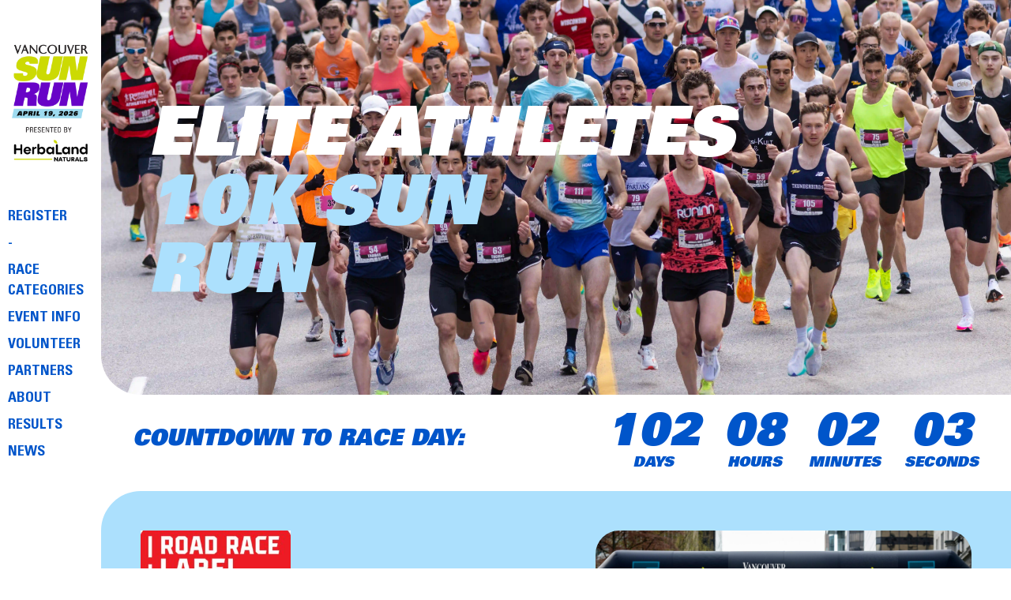

--- FILE ---
content_type: text/css
request_url: https://www.vancouversunrun.com/wp-content/uploads/elementor/css/post-19.css?ver=1767744230
body_size: 1407
content:
.elementor-kit-19{--e-global-color-primary:#010101;--e-global-color-secondary:#F1F1F1;--e-global-color-text:#010101;--e-global-color-accent:#0055CA;--e-global-color-591005b:#FFFFFF;--e-global-color-64a75a2:#FFFFFF00;--e-global-color-8ab2616:#D7E92C;--e-global-color-5e5e436:#0055CA;--e-global-color-624e504:#ACE0FD;--e-global-color-f4ecd35:#010101;--e-global-color-98efcab:#F1F1F1;--e-global-color-3e19f1f:#FF5E00;--e-global-color-20356f4:#FFBB94;--e-global-color-dce2efa:#F45FE8;--e-global-color-feef4cc:#FBC3F7;--e-global-color-7e1941d:#00EA00;--e-global-color-11e22eb:#9BF79C;--e-global-color-13ed441:#C6FFC7;--e-global-color-bd8cff5:#FFFFFF;--e-global-typography-primary-font-family:"Univers";--e-global-typography-primary-font-size:56px;--e-global-typography-primary-font-weight:900;--e-global-typography-primary-text-transform:uppercase;--e-global-typography-primary-font-style:normal;--e-global-typography-primary-text-decoration:none;--e-global-typography-primary-line-height:56px;--e-global-typography-primary-letter-spacing:0px;--e-global-typography-secondary-font-family:"Univers";--e-global-typography-secondary-font-size:26px;--e-global-typography-secondary-font-weight:600;--e-global-typography-secondary-text-transform:uppercase;--e-global-typography-secondary-font-style:normal;--e-global-typography-secondary-text-decoration:none;--e-global-typography-secondary-line-height:36px;--e-global-typography-text-font-family:"Univers";--e-global-typography-text-font-size:18px;--e-global-typography-text-font-weight:400;--e-global-typography-text-text-transform:none;--e-global-typography-text-font-style:normal;--e-global-typography-text-text-decoration:none;--e-global-typography-text-line-height:26px;--e-global-typography-text-letter-spacing:0px;--e-global-typography-accent-font-family:"Univers";--e-global-typography-accent-font-size:18px;--e-global-typography-accent-font-weight:600;--e-global-typography-accent-font-style:normal;--e-global-typography-accent-text-decoration:none;--e-global-typography-accent-line-height:26px;--e-global-typography-fca8fef-font-family:"Univers";--e-global-typography-fca8fef-font-size:22px;--e-global-typography-fca8fef-font-weight:600;--e-global-typography-fca8fef-text-transform:uppercase;--e-global-typography-fca8fef-font-style:normal;--e-global-typography-fca8fef-letter-spacing:0.9px;--e-global-typography-d9cc795-font-family:"Univers";--e-global-typography-d9cc795-font-size:18px;--e-global-typography-d9cc795-font-weight:400;--e-global-typography-d9cc795-font-style:normal;--e-global-typography-d9cc795-line-height:26px;--e-global-typography-2052fea-font-family:"Univers";--e-global-typography-2052fea-font-size:56px;--e-global-typography-2052fea-font-weight:900;--e-global-typography-2052fea-text-transform:uppercase;--e-global-typography-2052fea-font-style:normal;--e-global-typography-2052fea-line-height:56px;--e-global-typography-4ad4ce6-font-family:"Univers";--e-global-typography-4ad4ce6-font-size:56px;--e-global-typography-4ad4ce6-font-weight:900;--e-global-typography-4ad4ce6-text-transform:uppercase;--e-global-typography-4ad4ce6-font-style:normal;--e-global-typography-4ad4ce6-line-height:56px;--e-global-typography-16d8362-font-family:"Univers";--e-global-typography-16d8362-font-size:26px;--e-global-typography-16d8362-font-weight:600;--e-global-typography-16d8362-text-transform:uppercase;--e-global-typography-16d8362-font-style:normal;--e-global-typography-16d8362-text-decoration:none;--e-global-typography-16d8362-line-height:36px;--e-global-typography-16d8362-letter-spacing:0px;--e-global-typography-faf4bb2-font-family:"Univers";--e-global-typography-faf4bb2-font-size:86px;--e-global-typography-faf4bb2-font-weight:900;--e-global-typography-faf4bb2-text-transform:uppercase;--e-global-typography-faf4bb2-font-style:normal;--e-global-typography-faf4bb2-line-height:88px;--e-global-typography-faf4bb2-letter-spacing:0px;background-color:var( --e-global-color-591005b );color:#010101;font-family:"Univers", Sans-serif;font-size:18px;font-weight:400;text-transform:none;font-style:normal;text-decoration:none;line-height:26px;letter-spacing:0px;}.elementor-kit-19 e-page-transition{background-color:#FFBC7D;}.elementor-kit-19 a{color:var( --e-global-color-text );}body{overflow-x:inherit !important;}.elementor a, .elementor a:link, .elementor a:focus, .elementor a:active, .elementor a:hover{text-decoration:inherit !important;}.elementor a:link, .elementor .smooth-hover a:link, {transition:inherit;}.elementor-kit-19 h1{color:var( --e-global-color-primary );font-family:"Univers", Sans-serif;font-size:86px;font-weight:900;font-style:normal;line-height:88px;}.elementor-kit-19 h2{color:var( --e-global-color-primary );}.elementor-kit-19 h3{color:var( --e-global-color-primary );}.elementor-kit-19 h4{color:var( --e-global-color-primary );}.elementor-kit-19 button,.elementor-kit-19 input[type="button"],.elementor-kit-19 input[type="submit"],.elementor-kit-19 .elementor-button{font-family:var( --e-global-typography-accent-font-family ), Sans-serif;font-size:var( --e-global-typography-accent-font-size );font-weight:var( --e-global-typography-accent-font-weight );font-style:var( --e-global-typography-accent-font-style );text-decoration:var( --e-global-typography-accent-text-decoration );line-height:var( --e-global-typography-accent-line-height );border-radius:0px 0px 0px 0px;}.elementor-kit-19 label{font-family:var( --e-global-typography-text-font-family ), Sans-serif;font-size:var( --e-global-typography-text-font-size );font-weight:var( --e-global-typography-text-font-weight );text-transform:var( --e-global-typography-text-text-transform );font-style:var( --e-global-typography-text-font-style );text-decoration:var( --e-global-typography-text-text-decoration );line-height:var( --e-global-typography-text-line-height );letter-spacing:var( --e-global-typography-text-letter-spacing );}.elementor-kit-19 input:not([type="button"]):not([type="submit"]),.elementor-kit-19 textarea,.elementor-kit-19 .elementor-field-textual{font-family:var( --e-global-typography-text-font-family ), Sans-serif;font-size:var( --e-global-typography-text-font-size );font-weight:var( --e-global-typography-text-font-weight );text-transform:var( --e-global-typography-text-text-transform );font-style:var( --e-global-typography-text-font-style );text-decoration:var( --e-global-typography-text-text-decoration );line-height:var( --e-global-typography-text-line-height );letter-spacing:var( --e-global-typography-text-letter-spacing );border-radius:0px 0px 0px 0px;}.elementor-section.elementor-section-boxed > .elementor-container{max-width:1656px;}.e-con{--container-max-width:1656px;}.elementor-widget:not(:last-child){margin-block-end:0px;}.elementor-element{--widgets-spacing:0px 0px;--widgets-spacing-row:0px;--widgets-spacing-column:0px;}{}h1.entry-title{display:var(--page-title-display);}.site-header{padding-inline-end:0px;padding-inline-start:0px;}.site-footer{padding-inline-end:0px;padding-inline-start:0px;}@media(max-width:1024px){.elementor-kit-19{--e-global-typography-primary-font-size:58px;--e-global-typography-primary-line-height:1.2em;--e-global-typography-secondary-font-size:36px;--e-global-typography-secondary-line-height:36px;--e-global-typography-text-font-size:18px;--e-global-typography-text-line-height:24px;--e-global-typography-accent-font-size:26px;--e-global-typography-accent-line-height:28px;--e-global-typography-fca8fef-font-size:18px;--e-global-typography-fca8fef-line-height:18px;--e-global-typography-fca8fef-letter-spacing:0px;--e-global-typography-2052fea-font-size:56px;--e-global-typography-2052fea-line-height:46px;--e-global-typography-4ad4ce6-font-size:36px;--e-global-typography-4ad4ce6-line-height:38px;--e-global-typography-16d8362-font-size:26px;--e-global-typography-16d8362-line-height:28px;--e-global-typography-faf4bb2-font-size:67px;--e-global-typography-faf4bb2-line-height:68px;font-size:14px;line-height:24px;}.elementor-kit-19 button,.elementor-kit-19 input[type="button"],.elementor-kit-19 input[type="submit"],.elementor-kit-19 .elementor-button{font-size:var( --e-global-typography-accent-font-size );line-height:var( --e-global-typography-accent-line-height );}.elementor-kit-19 label{font-size:var( --e-global-typography-text-font-size );line-height:var( --e-global-typography-text-line-height );letter-spacing:var( --e-global-typography-text-letter-spacing );}.elementor-kit-19 input:not([type="button"]):not([type="submit"]),.elementor-kit-19 textarea,.elementor-kit-19 .elementor-field-textual{font-size:var( --e-global-typography-text-font-size );line-height:var( --e-global-typography-text-line-height );letter-spacing:var( --e-global-typography-text-letter-spacing );}.elementor-section.elementor-section-boxed > .elementor-container{max-width:1024px;}.e-con{--container-max-width:1024px;}}@media(max-width:767px){.elementor-kit-19{--e-global-typography-primary-font-size:46px;--e-global-typography-primary-line-height:48px;--e-global-typography-secondary-font-size:32px;--e-global-typography-secondary-line-height:32px;--e-global-typography-secondary-letter-spacing:0px;--e-global-typography-text-font-size:18px;--e-global-typography-text-line-height:24px;--e-global-typography-accent-font-size:32px;--e-global-typography-accent-line-height:34px;--e-global-typography-fca8fef-font-size:16px;--e-global-typography-fca8fef-line-height:16px;--e-global-typography-d9cc795-font-size:18px;--e-global-typography-d9cc795-line-height:24px;--e-global-typography-2052fea-font-size:46px;--e-global-typography-2052fea-line-height:48px;--e-global-typography-4ad4ce6-font-size:36px;--e-global-typography-4ad4ce6-line-height:36px;--e-global-typography-16d8362-font-size:20px;--e-global-typography-16d8362-line-height:24px;--e-global-typography-faf4bb2-font-size:46px;--e-global-typography-faf4bb2-line-height:46px;font-size:13px;line-height:22px;}.elementor-kit-19 button,.elementor-kit-19 input[type="button"],.elementor-kit-19 input[type="submit"],.elementor-kit-19 .elementor-button{font-size:var( --e-global-typography-accent-font-size );line-height:var( --e-global-typography-accent-line-height );}.elementor-kit-19 label{font-size:var( --e-global-typography-text-font-size );line-height:var( --e-global-typography-text-line-height );letter-spacing:var( --e-global-typography-text-letter-spacing );}.elementor-kit-19 input:not([type="button"]):not([type="submit"]),.elementor-kit-19 textarea,.elementor-kit-19 .elementor-field-textual{font-size:var( --e-global-typography-text-font-size );line-height:var( --e-global-typography-text-line-height );letter-spacing:var( --e-global-typography-text-letter-spacing );}.elementor-section.elementor-section-boxed > .elementor-container{max-width:767px;}.e-con{--container-max-width:767px;}}/* Start Custom Fonts CSS */@font-face {
	font-family: 'Univers';
	font-style: normal;
	font-weight: normal;
	font-display: auto;
	src: url('https://www.vancouversunrun.com/wp-content/uploads/2023/08/Univers-Condensed.woff2') format('woff2');
}
@font-face {
	font-family: 'Univers';
	font-style: normal;
	font-weight: 300;
	font-display: auto;
	src: url('https://www.vancouversunrun.com/wp-content/uploads/2023/08/Univers-47-Condensed-Light.woff2') format('woff2');
}
@font-face {
	font-family: 'Univers';
	font-style: normal;
	font-weight: 700;
	font-display: auto;
	src: url('https://www.vancouversunrun.com/wp-content/uploads/2023/08/Univers-67-Condensed-Bold.woff2') format('woff2');
}
@font-face {
	font-family: 'Univers';
	font-style: normal;
	font-weight: 900;
	font-display: auto;
	src: url('https://www.vancouversunrun.com/wp-content/uploads/2023/08/Univers-85-Extra-Black-Oblique-2.woff2') format('woff2');
}
/* End Custom Fonts CSS */

--- FILE ---
content_type: text/css
request_url: https://www.vancouversunrun.com/wp-content/uploads/elementor/css/post-1136.css?ver=1767744527
body_size: 6790
content:
.elementor-1136 .elementor-element.elementor-element-12afc909:not(.elementor-motion-effects-element-type-background), .elementor-1136 .elementor-element.elementor-element-12afc909 > .elementor-motion-effects-container > .elementor-motion-effects-layer{background-image:url("https://www.vancouversunrun.com/wp-content/uploads/2024/08/Photo-Elites.webp");background-position:center center;background-size:cover;}.elementor-1136 .elementor-element.elementor-element-12afc909 > .elementor-background-overlay{background-color:#0055CA;opacity:0.7;transition:background 0.3s, border-radius 0.3s, opacity 0.3s;}.elementor-1136 .elementor-element.elementor-element-12afc909 > .elementor-container{min-height:400px;}.elementor-1136 .elementor-element.elementor-element-12afc909.ob-is-breaking-bad > .elementor-container{justify-content:flex-start !important;flex-direction:row;}.elementor-1136 .elementor-element.elementor-element-12afc909.ob-is-breaking-bad.ob-bb-inner > .elementor-container{justify-content:flex-start !important;flex-direction:row;}.elementor-1136 .elementor-element.elementor-element-12afc909.ob-is-breaking-bad.ob-is-glider > .elementor-container.swiper-vertical{flex-direction:column;}.elementor-1136 .elementor-element.elementor-element-12afc909.ob-is-breaking-bad.ob-is-glider.ob-bb-inner > .elementor-container.swiper-vertical{flex-direction:column;}.elementor-1136 .elementor-element.elementor-element-12afc909.ob-is-breaking-bad.ob-bb-inner{width:100%;flex:unset;align-self:inherit;}.elementor-1136 .elementor-element.elementor-element-12afc909, .elementor-1136 .elementor-element.elementor-element-12afc909 > .elementor-background-overlay{border-radius:0px 0px 0px 50px;}.elementor-1136 .elementor-element.elementor-element-12afc909{transition:background 0.3s, border 0.3s, border-radius 0.3s, box-shadow 0.3s;padding:50px 50px 50px 50px;}.elementor-1136 .elementor-element.elementor-element-695bed.elementor-column{align-self:inherit;cursor:default;}.elementor-widget-heading .elementor-heading-title{font-family:var( --e-global-typography-primary-font-family ), Sans-serif;font-size:var( --e-global-typography-primary-font-size );font-weight:var( --e-global-typography-primary-font-weight );text-transform:var( --e-global-typography-primary-text-transform );font-style:var( --e-global-typography-primary-font-style );text-decoration:var( --e-global-typography-primary-text-decoration );line-height:var( --e-global-typography-primary-line-height );letter-spacing:var( --e-global-typography-primary-letter-spacing );color:var( --e-global-color-primary );}.elementor-1136 .elementor-element.elementor-element-6cfdd294.ob-harakiri{writing-mode:inherit;}.elementor-1136 .elementor-element.elementor-element-6cfdd294.ob-harakiri .elementor-heading-title{writing-mode:inherit;}.elementor-1136 .elementor-element.elementor-element-6cfdd294.ob-harakiri div{writing-mode:inherit;}.elementor-1136 .elementor-element.elementor-element-6cfdd294{width:100%;max-width:100%;text-align:start;}.elementor-1136 .elementor-element.elementor-element-6cfdd294 > .elementor-widget-container{margin:40px 0px 0px 0px;padding:0px 0px 0px 0px;}.elementor-1136 .elementor-element.elementor-element-6cfdd294 .elementor-heading-title{font-family:"Univers", Sans-serif;font-size:86px;font-weight:900;text-transform:uppercase;font-style:normal;line-height:88px;letter-spacing:0px;color:#FFFFFF;}.elementor-1136 .elementor-element.elementor-element-6cfdd294.ob-harakiri > div, .elementor-1136 .elementor-element.elementor-element-6cfdd294.ob-harakiri > h1, .elementor-1136 .elementor-element.elementor-element-6cfdd294.ob-harakiri > h2, .elementor-1136 .elementor-element.elementor-element-6cfdd294.ob-harakiri > h3, .elementor-1136 .elementor-element.elementor-element-6cfdd294.ob-harakiri > h4, .elementor-1136 .elementor-element.elementor-element-6cfdd294.ob-harakiri > h5, .elementor-1136 .elementor-element.elementor-element-6cfdd294.ob-harakiri > h6, .elementor-1136 .elementor-element.elementor-element-6cfdd294.ob-harakiri > p{transform:rotate(0deg);}.elementor-1136 .elementor-element.elementor-element-6cfdd294 > div{text-indent:0px;mix-blend-mode:inherit;}.elementor-1136 .elementor-element.elementor-element-4a5f0fa8.ob-harakiri{writing-mode:inherit;}.elementor-1136 .elementor-element.elementor-element-4a5f0fa8.ob-harakiri .elementor-heading-title{writing-mode:inherit;}.elementor-1136 .elementor-element.elementor-element-4a5f0fa8.ob-harakiri div{writing-mode:inherit;}.elementor-1136 .elementor-element.elementor-element-4a5f0fa8{width:var( --container-widget-width, 59.694% );max-width:59.694%;--container-widget-width:59.694%;--container-widget-flex-grow:0;text-align:start;}.elementor-1136 .elementor-element.elementor-element-4a5f0fa8 > .elementor-widget-container{margin:0px 0px 40px 0px;padding:0px 0px 0px 0px;}.elementor-1136 .elementor-element.elementor-element-4a5f0fa8 .elementor-heading-title{font-family:"Univers", Sans-serif;font-size:86px;font-weight:900;text-transform:uppercase;font-style:normal;line-height:86px;letter-spacing:0px;color:var( --e-global-color-624e504 );}.elementor-1136 .elementor-element.elementor-element-4a5f0fa8.ob-harakiri > div, .elementor-1136 .elementor-element.elementor-element-4a5f0fa8.ob-harakiri > h1, .elementor-1136 .elementor-element.elementor-element-4a5f0fa8.ob-harakiri > h2, .elementor-1136 .elementor-element.elementor-element-4a5f0fa8.ob-harakiri > h3, .elementor-1136 .elementor-element.elementor-element-4a5f0fa8.ob-harakiri > h4, .elementor-1136 .elementor-element.elementor-element-4a5f0fa8.ob-harakiri > h5, .elementor-1136 .elementor-element.elementor-element-4a5f0fa8.ob-harakiri > h6, .elementor-1136 .elementor-element.elementor-element-4a5f0fa8.ob-harakiri > p{transform:rotate(0deg);}.elementor-1136 .elementor-element.elementor-element-4a5f0fa8 > div{text-indent:0px;mix-blend-mode:inherit;}.elementor-1136 .elementor-element.elementor-element-60b62655:not(.elementor-motion-effects-element-type-background), .elementor-1136 .elementor-element.elementor-element-60b62655 > .elementor-motion-effects-container > .elementor-motion-effects-layer{background-color:#FFFFFF;}.elementor-1136 .elementor-element.elementor-element-60b62655{transition:background 0.3s, border 0.3s, border-radius 0.3s, box-shadow 0.3s;margin-top:0px;margin-bottom:0px;padding:20px 40px 20px 40px;z-index:8;}.elementor-1136 .elementor-element.elementor-element-60b62655 > .elementor-background-overlay{transition:background 0.3s, border-radius 0.3s, opacity 0.3s;}.elementor-bc-flex-widget .elementor-1136 .elementor-element.elementor-element-5433db87.elementor-column .elementor-widget-wrap{align-items:center;}.elementor-1136 .elementor-element.elementor-element-5433db87.elementor-column.elementor-element[data-element_type="column"] > .elementor-widget-wrap.elementor-element-populated{align-content:center;align-items:center;}.elementor-1136 .elementor-element.elementor-element-5433db87.elementor-column{align-self:inherit;cursor:default;}.elementor-1136 .elementor-element.elementor-element-5433db87 > .elementor-element-populated{margin:0px 0px 0px 0px;--e-column-margin-right:0px;--e-column-margin-left:0px;padding:0px 20px 0px 0px;}.elementor-widget-text-editor{font-family:var( --e-global-typography-text-font-family ), Sans-serif;font-size:var( --e-global-typography-text-font-size );font-weight:var( --e-global-typography-text-font-weight );text-transform:var( --e-global-typography-text-text-transform );font-style:var( --e-global-typography-text-font-style );text-decoration:var( --e-global-typography-text-text-decoration );line-height:var( --e-global-typography-text-line-height );letter-spacing:var( --e-global-typography-text-letter-spacing );color:var( --e-global-color-text );}.elementor-widget-text-editor.ob-postman blockquote{font-family:var( --e-global-typography-text-font-family ), Sans-serif;font-size:var( --e-global-typography-text-font-size );font-weight:var( --e-global-typography-text-font-weight );text-transform:var( --e-global-typography-text-text-transform );font-style:var( --e-global-typography-text-font-style );text-decoration:var( --e-global-typography-text-text-decoration );line-height:var( --e-global-typography-text-line-height );letter-spacing:var( --e-global-typography-text-letter-spacing );}.elementor-widget-text-editor.ob-postman blockquote cite{font-family:var( --e-global-typography-text-font-family ), Sans-serif;font-size:var( --e-global-typography-text-font-size );font-weight:var( --e-global-typography-text-font-weight );text-transform:var( --e-global-typography-text-text-transform );font-style:var( --e-global-typography-text-font-style );text-decoration:var( --e-global-typography-text-text-decoration );line-height:var( --e-global-typography-text-line-height );letter-spacing:var( --e-global-typography-text-letter-spacing );}.elementor-widget-text-editor.elementor-drop-cap-view-stacked .elementor-drop-cap{background-color:var( --e-global-color-primary );}.elementor-widget-text-editor.elementor-drop-cap-view-framed .elementor-drop-cap, .elementor-widget-text-editor.elementor-drop-cap-view-default .elementor-drop-cap{color:var( --e-global-color-primary );border-color:var( --e-global-color-primary );}.elementor-1136 .elementor-element.elementor-element-2a9f4bc2.ob-harakiri{writing-mode:inherit;}.elementor-1136 .elementor-element.elementor-element-2a9f4bc2.ob-harakiri .elementor-heading-title{writing-mode:inherit;}.elementor-1136 .elementor-element.elementor-element-2a9f4bc2.ob-harakiri div{writing-mode:inherit;}.elementor-1136 .elementor-element.elementor-element-2a9f4bc2{text-align:end;font-family:"Univers", Sans-serif;font-size:28px;font-weight:800;text-transform:uppercase;font-style:normal;text-decoration:none;line-height:26px;letter-spacing:0px;color:#0055CA;}.elementor-1136 .elementor-element.elementor-element-2a9f4bc2.ob-harakiri > div, .elementor-1136 .elementor-element.elementor-element-2a9f4bc2.ob-harakiri > h1, .elementor-1136 .elementor-element.elementor-element-2a9f4bc2.ob-harakiri > h2, .elementor-1136 .elementor-element.elementor-element-2a9f4bc2.ob-harakiri > h3, .elementor-1136 .elementor-element.elementor-element-2a9f4bc2.ob-harakiri > h4, .elementor-1136 .elementor-element.elementor-element-2a9f4bc2.ob-harakiri > h5, .elementor-1136 .elementor-element.elementor-element-2a9f4bc2.ob-harakiri > h6, .elementor-1136 .elementor-element.elementor-element-2a9f4bc2.ob-harakiri > p{transform:rotate(0deg);}.elementor-1136 .elementor-element.elementor-element-2a9f4bc2 > div{text-indent:0px;mix-blend-mode:inherit;}.elementor-bc-flex-widget .elementor-1136 .elementor-element.elementor-element-5ff5e33c.elementor-column .elementor-widget-wrap{align-items:center;}.elementor-1136 .elementor-element.elementor-element-5ff5e33c.elementor-column.elementor-element[data-element_type="column"] > .elementor-widget-wrap.elementor-element-populated{align-content:center;align-items:center;}.elementor-1136 .elementor-element.elementor-element-5ff5e33c.elementor-column > .elementor-widget-wrap{justify-content:flex-end;}.elementor-1136 .elementor-element.elementor-element-5ff5e33c.elementor-column{align-self:inherit;cursor:default;}.elementor-1136 .elementor-element.elementor-element-5ff5e33c > .elementor-element-populated{margin:0px 0px 0px 0px;--e-column-margin-right:0px;--e-column-margin-left:0px;padding:0px 0px 0px 0px;}.elementor-widget-countdown .elementor-countdown-item{background-color:var( --e-global-color-primary );}.elementor-widget-countdown .elementor-countdown-digits{font-family:var( --e-global-typography-text-font-family ), Sans-serif;font-size:var( --e-global-typography-text-font-size );font-weight:var( --e-global-typography-text-font-weight );text-transform:var( --e-global-typography-text-text-transform );font-style:var( --e-global-typography-text-font-style );text-decoration:var( --e-global-typography-text-text-decoration );line-height:var( --e-global-typography-text-line-height );letter-spacing:var( --e-global-typography-text-letter-spacing );}.elementor-widget-countdown .elementor-countdown-label{font-family:var( --e-global-typography-secondary-font-family ), Sans-serif;font-size:var( --e-global-typography-secondary-font-size );font-weight:var( --e-global-typography-secondary-font-weight );text-transform:var( --e-global-typography-secondary-text-transform );font-style:var( --e-global-typography-secondary-font-style );text-decoration:var( --e-global-typography-secondary-text-decoration );line-height:var( --e-global-typography-secondary-line-height );}.elementor-widget-countdown .elementor-countdown-expire--message{color:var( --e-global-color-text );font-family:var( --e-global-typography-text-font-family ), Sans-serif;font-size:var( --e-global-typography-text-font-size );font-weight:var( --e-global-typography-text-font-weight );text-transform:var( --e-global-typography-text-text-transform );font-style:var( --e-global-typography-text-font-style );text-decoration:var( --e-global-typography-text-text-decoration );line-height:var( --e-global-typography-text-line-height );letter-spacing:var( --e-global-typography-text-letter-spacing );}.elementor-1136 .elementor-element.elementor-element-62e97885{width:auto;max-width:auto;z-index:0;}.elementor-1136 .elementor-element.elementor-element-62e97885 > .elementor-widget-container{margin:0px 0px 0px 0px;padding:0px 0px 0px 0px;}.elementor-1136 .elementor-element.elementor-element-62e97885 .elementor-countdown-wrapper{max-width:90%;}body:not(.rtl) .elementor-1136 .elementor-element.elementor-element-62e97885 .elementor-countdown-item:not(:first-of-type){margin-left:calc( 30px/2 );}body:not(.rtl) .elementor-1136 .elementor-element.elementor-element-62e97885 .elementor-countdown-item:not(:last-of-type){margin-right:calc( 30px/2 );}body.rtl .elementor-1136 .elementor-element.elementor-element-62e97885 .elementor-countdown-item:not(:first-of-type){margin-right:calc( 30px/2 );}body.rtl .elementor-1136 .elementor-element.elementor-element-62e97885 .elementor-countdown-item:not(:last-of-type){margin-left:calc( 30px/2 );}.elementor-1136 .elementor-element.elementor-element-62e97885 .elementor-countdown-item{padding:0px 0px 0px 0px;background-color:#FFFFFF00;border-style:solid;border-width:0px 0px 0px 0px;border-color:#0055CA;border-radius:0px 0px 0px 0px;}.elementor-1136 .elementor-element.elementor-element-62e97885 .elementor-countdown-digits{color:#0055CA;font-family:"Univers", Sans-serif;font-size:55px;font-weight:900;text-transform:uppercase;font-style:normal;line-height:46px;}.elementor-1136 .elementor-element.elementor-element-62e97885 .elementor-countdown-label{color:#0055CA;font-family:"Univers", Sans-serif;font-size:18px;font-weight:800;text-transform:uppercase;font-style:normal;}.elementor-1136 .elementor-element.elementor-element-2980eba4:not(.elementor-motion-effects-element-type-background), .elementor-1136 .elementor-element.elementor-element-2980eba4 > .elementor-motion-effects-container > .elementor-motion-effects-layer{background-color:#ACE0FD;}.elementor-1136 .elementor-element.elementor-element-2980eba4.ob-is-breaking-bad > .elementor-container{justify-content:flex-start !important;flex-direction:row;}.elementor-1136 .elementor-element.elementor-element-2980eba4.ob-is-breaking-bad.ob-bb-inner > .elementor-container{justify-content:flex-start !important;flex-direction:row;}.elementor-1136 .elementor-element.elementor-element-2980eba4.ob-is-breaking-bad.ob-is-glider > .elementor-container.swiper-vertical{flex-direction:column;}.elementor-1136 .elementor-element.elementor-element-2980eba4.ob-is-breaking-bad.ob-is-glider.ob-bb-inner > .elementor-container.swiper-vertical{flex-direction:column;}.elementor-1136 .elementor-element.elementor-element-2980eba4.ob-is-breaking-bad.ob-bb-inner{width:100%;flex:unset;align-self:inherit;}.elementor-1136 .elementor-element.elementor-element-2980eba4, .elementor-1136 .elementor-element.elementor-element-2980eba4 > .elementor-background-overlay{border-radius:50px 0px 0px 0px;}.elementor-1136 .elementor-element.elementor-element-2980eba4{transition:background 0.3s, border 0.3s, border-radius 0.3s, box-shadow 0.3s;margin-top:0px;margin-bottom:0px;padding:0px 0px 0px 0px;}.elementor-1136 .elementor-element.elementor-element-2980eba4 > .elementor-background-overlay{transition:background 0.3s, border-radius 0.3s, opacity 0.3s;}.elementor-1136 .elementor-element.elementor-element-7369059 > .elementor-widget-wrap > .elementor-widget:not(.elementor-widget__width-auto):not(.elementor-widget__width-initial):not(:last-child):not(.elementor-absolute){margin-block-end:: 0px;}.elementor-1136 .elementor-element.elementor-element-7369059.elementor-column{align-self:inherit;cursor:default;}.elementor-1136 .elementor-element.elementor-element-7369059 > .elementor-element-populated{margin:0px 0px 0px 0px;--e-column-margin-right:0px;--e-column-margin-left:0px;padding:50px 50px 50px 50px;}.elementor-widget-image .widget-image-caption{color:var( --e-global-color-text );font-family:var( --e-global-typography-text-font-family ), Sans-serif;font-size:var( --e-global-typography-text-font-size );font-weight:var( --e-global-typography-text-font-weight );text-transform:var( --e-global-typography-text-text-transform );font-style:var( --e-global-typography-text-font-style );text-decoration:var( --e-global-typography-text-text-decoration );line-height:var( --e-global-typography-text-line-height );letter-spacing:var( --e-global-typography-text-letter-spacing );}.elementor-1136 .elementor-element.elementor-element-6792100{width:var( --container-widget-width, 40% );max-width:40%;--container-widget-width:40%;--container-widget-flex-grow:0;align-self:flex-start;}.elementor-1136 .elementor-element.elementor-element-6792100 > .elementor-widget-container{margin:0px 0px 0px 0px;padding:0px 0px 40px 0px;}.elementor-1136 .elementor-element.elementor-element-42397bb0.ob-harakiri{writing-mode:inherit;}.elementor-1136 .elementor-element.elementor-element-42397bb0.ob-harakiri .elementor-heading-title{writing-mode:inherit;}.elementor-1136 .elementor-element.elementor-element-42397bb0.ob-harakiri div{writing-mode:inherit;}.elementor-1136 .elementor-element.elementor-element-42397bb0 > .elementor-widget-container{margin:0px 0px 0px 0px;padding:0px 0px 0px 0px;}.elementor-1136 .elementor-element.elementor-element-42397bb0{font-family:"Univers", Sans-serif;font-size:20px;font-weight:400;text-transform:none;font-style:normal;text-decoration:none;line-height:26px;letter-spacing:0px;color:#000000;}.elementor-1136 .elementor-element.elementor-element-42397bb0.ob-harakiri > div, .elementor-1136 .elementor-element.elementor-element-42397bb0.ob-harakiri > h1, .elementor-1136 .elementor-element.elementor-element-42397bb0.ob-harakiri > h2, .elementor-1136 .elementor-element.elementor-element-42397bb0.ob-harakiri > h3, .elementor-1136 .elementor-element.elementor-element-42397bb0.ob-harakiri > h4, .elementor-1136 .elementor-element.elementor-element-42397bb0.ob-harakiri > h5, .elementor-1136 .elementor-element.elementor-element-42397bb0.ob-harakiri > h6, .elementor-1136 .elementor-element.elementor-element-42397bb0.ob-harakiri > p{transform:rotate(0deg);}.elementor-1136 .elementor-element.elementor-element-42397bb0 > div{text-indent:0px;mix-blend-mode:inherit;}.elementor-1136 .elementor-element.elementor-element-5b822294:not(.elementor-motion-effects-element-type-background) > .elementor-widget-wrap, .elementor-1136 .elementor-element.elementor-element-5b822294 > .elementor-widget-wrap > .elementor-motion-effects-container > .elementor-motion-effects-layer{background-image:url("https://www.vancouversunrun.com/wp-content/uploads/2023/09/VSR2024_Main1-RS4_3a-ELITE-PAGE-scaled-1.jpg");background-position:center center;background-repeat:no-repeat;background-size:cover;}.elementor-1136 .elementor-element.elementor-element-5b822294.elementor-column{align-self:inherit;cursor:default;}.elementor-1136 .elementor-element.elementor-element-5b822294 > .elementor-element-populated, .elementor-1136 .elementor-element.elementor-element-5b822294 > .elementor-element-populated > .elementor-background-overlay, .elementor-1136 .elementor-element.elementor-element-5b822294 > .elementor-background-slideshow{border-radius:30px 30px 30px 30px;}.elementor-1136 .elementor-element.elementor-element-5b822294 > .elementor-element-populated{transition:background 0.3s, border 0.3s, border-radius 0.3s, box-shadow 0.3s;margin:50px 50px 50px 50px;--e-column-margin-right:50px;--e-column-margin-left:50px;padding:0px 0px 0px 0px;}.elementor-1136 .elementor-element.elementor-element-5b822294 > .elementor-element-populated > .elementor-background-overlay{transition:background 0.3s, border-radius 0.3s, opacity 0.3s;}.elementor-1136 .elementor-element.elementor-element-79b1b0a0{--spacer-size:50px;}.elementor-1136 .elementor-element.elementor-element-3f398a56:not(.elementor-motion-effects-element-type-background), .elementor-1136 .elementor-element.elementor-element-3f398a56 > .elementor-motion-effects-container > .elementor-motion-effects-layer{background-color:#FFFFFF;}.elementor-1136 .elementor-element.elementor-element-3f398a56.ob-is-breaking-bad > .elementor-container{justify-content:flex-start !important;flex-direction:row;}.elementor-1136 .elementor-element.elementor-element-3f398a56.ob-is-breaking-bad.ob-bb-inner > .elementor-container{justify-content:flex-start !important;flex-direction:row;}.elementor-1136 .elementor-element.elementor-element-3f398a56.ob-is-breaking-bad.ob-is-glider > .elementor-container.swiper-vertical{flex-direction:column;}.elementor-1136 .elementor-element.elementor-element-3f398a56.ob-is-breaking-bad.ob-is-glider.ob-bb-inner > .elementor-container.swiper-vertical{flex-direction:column;}.elementor-1136 .elementor-element.elementor-element-3f398a56.ob-is-breaking-bad.ob-bb-inner{width:100%;flex:unset;align-self:inherit;}.elementor-1136 .elementor-element.elementor-element-3f398a56{transition:background 0.3s, border 0.3s, border-radius 0.3s, box-shadow 0.3s;margin-top:0px;margin-bottom:0px;padding:50px 50px 50px 50px;}.elementor-1136 .elementor-element.elementor-element-3f398a56 > .elementor-background-overlay{transition:background 0.3s, border-radius 0.3s, opacity 0.3s;}.elementor-bc-flex-widget .elementor-1136 .elementor-element.elementor-element-7df281d5.elementor-column .elementor-widget-wrap{align-items:flex-start;}.elementor-1136 .elementor-element.elementor-element-7df281d5.elementor-column.elementor-element[data-element_type="column"] > .elementor-widget-wrap.elementor-element-populated{align-content:flex-start;align-items:flex-start;}.elementor-1136 .elementor-element.elementor-element-7df281d5.elementor-column > .elementor-widget-wrap{justify-content:center;}.elementor-1136 .elementor-element.elementor-element-7df281d5.elementor-column{width:100%;align-self:inherit;cursor:default;}.elementor-1136 .elementor-element.elementor-element-7df281d5 > .elementor-element-populated, .elementor-1136 .elementor-element.elementor-element-7df281d5 > .elementor-element-populated > .elementor-background-overlay, .elementor-1136 .elementor-element.elementor-element-7df281d5 > .elementor-background-slideshow{border-radius:0px 0px 0px 0px;}.elementor-1136 .elementor-element.elementor-element-7df281d5 > .elementor-element-populated{transition:background 0.3s, border 0.3s, border-radius 0.3s, box-shadow 0.3s;margin:0px 0px 0px 0px;--e-column-margin-right:0px;--e-column-margin-left:0px;padding:0px 0px 0px 0px;}.elementor-1136 .elementor-element.elementor-element-7df281d5 > .elementor-element-populated > .elementor-background-overlay{transition:background 0.3s, border-radius 0.3s, opacity 0.3s;}.elementor-1136 .elementor-element.elementor-element-3f3d744a.ob-harakiri{writing-mode:inherit;}.elementor-1136 .elementor-element.elementor-element-3f3d744a.ob-harakiri .elementor-heading-title{writing-mode:inherit;}.elementor-1136 .elementor-element.elementor-element-3f3d744a.ob-harakiri div{writing-mode:inherit;}.elementor-1136 .elementor-element.elementor-element-3f3d744a{width:100%;max-width:100%;text-align:center;}.elementor-1136 .elementor-element.elementor-element-3f3d744a .elementor-heading-title{font-family:var( --e-global-typography-2052fea-font-family ), Sans-serif;font-size:var( --e-global-typography-2052fea-font-size );font-weight:var( --e-global-typography-2052fea-font-weight );text-transform:var( --e-global-typography-2052fea-text-transform );font-style:var( --e-global-typography-2052fea-font-style );line-height:var( --e-global-typography-2052fea-line-height );color:#000000;}.elementor-1136 .elementor-element.elementor-element-3f3d744a.ob-harakiri > div, .elementor-1136 .elementor-element.elementor-element-3f3d744a.ob-harakiri > h1, .elementor-1136 .elementor-element.elementor-element-3f3d744a.ob-harakiri > h2, .elementor-1136 .elementor-element.elementor-element-3f3d744a.ob-harakiri > h3, .elementor-1136 .elementor-element.elementor-element-3f3d744a.ob-harakiri > h4, .elementor-1136 .elementor-element.elementor-element-3f3d744a.ob-harakiri > h5, .elementor-1136 .elementor-element.elementor-element-3f3d744a.ob-harakiri > h6, .elementor-1136 .elementor-element.elementor-element-3f3d744a.ob-harakiri > p{transform:rotate(0deg);}.elementor-1136 .elementor-element.elementor-element-3f3d744a > div{text-indent:0px;mix-blend-mode:inherit;}.elementor-1136 .elementor-element.elementor-element-34ebfbe9.ob-harakiri{writing-mode:inherit;}.elementor-1136 .elementor-element.elementor-element-34ebfbe9.ob-harakiri .elementor-heading-title{writing-mode:inherit;}.elementor-1136 .elementor-element.elementor-element-34ebfbe9.ob-harakiri div{writing-mode:inherit;}.elementor-1136 .elementor-element.elementor-element-34ebfbe9{width:var( --container-widget-width, 87% );max-width:87%;--container-widget-width:87%;--container-widget-flex-grow:0;text-align:center;font-family:"Univers", Sans-serif;font-size:20px;font-weight:400;text-transform:none;font-style:normal;text-decoration:none;line-height:30px;letter-spacing:-0.2px;color:#000000;}.elementor-1136 .elementor-element.elementor-element-34ebfbe9 > .elementor-widget-container{background-color:#FFFFFF;margin:12px 0px 0px 0px;padding:24px 24px 24px 24px;border-radius:30px 30px 30px 30px;}.elementor-1136 .elementor-element.elementor-element-34ebfbe9.ha-has-bg-overlay:hover > .elementor-widget-container::before{transition:background 0.3s;}.elementor-1136 .elementor-element.elementor-element-34ebfbe9.ob-harakiri > div, .elementor-1136 .elementor-element.elementor-element-34ebfbe9.ob-harakiri > h1, .elementor-1136 .elementor-element.elementor-element-34ebfbe9.ob-harakiri > h2, .elementor-1136 .elementor-element.elementor-element-34ebfbe9.ob-harakiri > h3, .elementor-1136 .elementor-element.elementor-element-34ebfbe9.ob-harakiri > h4, .elementor-1136 .elementor-element.elementor-element-34ebfbe9.ob-harakiri > h5, .elementor-1136 .elementor-element.elementor-element-34ebfbe9.ob-harakiri > h6, .elementor-1136 .elementor-element.elementor-element-34ebfbe9.ob-harakiri > p{transform:rotate(0deg);}.elementor-1136 .elementor-element.elementor-element-34ebfbe9 > div{text-indent:0px;mix-blend-mode:inherit;}.elementor-widget-button .elementor-button{background-color:var( --e-global-color-accent );font-family:var( --e-global-typography-accent-font-family ), Sans-serif;font-size:var( --e-global-typography-accent-font-size );font-weight:var( --e-global-typography-accent-font-weight );font-style:var( --e-global-typography-accent-font-style );text-decoration:var( --e-global-typography-accent-text-decoration );line-height:var( --e-global-typography-accent-line-height );}.elementor-1136 .elementor-element.elementor-element-3fda8fd .elementor-button{background-color:var( --e-global-color-accent );width:500px;-webkit-box-pack:center;-ms-flex-pack:center;justify-content:center;-webkit-box-align:center;-ms-flex-align:center;align-items:center;display:inline-flex;font-family:var( --e-global-typography-fca8fef-font-family ), Sans-serif;font-size:var( --e-global-typography-fca8fef-font-size );font-weight:var( --e-global-typography-fca8fef-font-weight );text-transform:var( --e-global-typography-fca8fef-text-transform );font-style:var( --e-global-typography-fca8fef-font-style );letter-spacing:var( --e-global-typography-fca8fef-letter-spacing );fill:#FFFFFF;color:#FFFFFF;border-radius:50px 50px 50px 50px;padding:15px 50px 15px 50px;}.elementor-1136 .elementor-element.elementor-element-3fda8fd .elementor-button:hover, .elementor-1136 .elementor-element.elementor-element-3fda8fd .elementor-button:focus{background-color:var( --e-global-color-591005b );color:var( --e-global-color-primary );}.elementor-1136 .elementor-element.elementor-element-3fda8fd{width:100%;max-width:100%;align-self:center;}.elementor-1136 .elementor-element.elementor-element-3fda8fd > .elementor-widget-container{margin:40px 0px 0px 0px;padding:0px 0px 0px 0px;}.elementor-1136 .elementor-element.elementor-element-3fda8fd .elementor-button:hover svg, .elementor-1136 .elementor-element.elementor-element-3fda8fd .elementor-button:focus svg{fill:var( --e-global-color-primary );}.elementor-1136 .elementor-element.elementor-element-b683a24:not(.elementor-motion-effects-element-type-background), .elementor-1136 .elementor-element.elementor-element-b683a24 > .elementor-motion-effects-container > .elementor-motion-effects-layer{background-color:#DADADA;}.elementor-1136 .elementor-element.elementor-element-b683a24.ob-is-breaking-bad > .elementor-container{justify-content:flex-start !important;flex-direction:row;}.elementor-1136 .elementor-element.elementor-element-b683a24.ob-is-breaking-bad.ob-bb-inner > .elementor-container{justify-content:flex-start !important;flex-direction:row;}.elementor-1136 .elementor-element.elementor-element-b683a24.ob-is-breaking-bad.ob-is-glider > .elementor-container.swiper-vertical{flex-direction:column;}.elementor-1136 .elementor-element.elementor-element-b683a24.ob-is-breaking-bad.ob-is-glider.ob-bb-inner > .elementor-container.swiper-vertical{flex-direction:column;}.elementor-1136 .elementor-element.elementor-element-b683a24.ob-is-breaking-bad.ob-bb-inner{width:100%;flex:unset;align-self:inherit;}.elementor-1136 .elementor-element.elementor-element-b683a24{transition:background 0.3s, border 0.3s, border-radius 0.3s, box-shadow 0.3s;margin-top:0px;margin-bottom:0px;padding:0px 0px 50px 0px;}.elementor-1136 .elementor-element.elementor-element-b683a24 > .elementor-background-overlay{transition:background 0.3s, border-radius 0.3s, opacity 0.3s;}.elementor-1136 .elementor-element.elementor-element-599af9e.elementor-column{align-self:inherit;cursor:default;}.elementor-1136 .elementor-element.elementor-element-599af9e > .elementor-element-populated{margin:0px 0px 0px 0px;--e-column-margin-right:0px;--e-column-margin-left:0px;padding:0px 0px 0px 0px;}.elementor-1136 .elementor-element.elementor-element-3daa6a5e img{width:100%;height:360px;object-fit:cover;object-position:center center;}.elementor-1136 .elementor-element.elementor-element-241f9eb2:not(.elementor-motion-effects-element-type-background), .elementor-1136 .elementor-element.elementor-element-241f9eb2 > .elementor-motion-effects-container > .elementor-motion-effects-layer{background-color:var( --e-global-color-secondary );}.elementor-1136 .elementor-element.elementor-element-241f9eb2.ob-is-breaking-bad > .elementor-container{justify-content:flex-start !important;flex-direction:row;}.elementor-1136 .elementor-element.elementor-element-241f9eb2.ob-is-breaking-bad.ob-bb-inner > .elementor-container{justify-content:flex-start !important;flex-direction:row;}.elementor-1136 .elementor-element.elementor-element-241f9eb2.ob-is-breaking-bad.ob-is-glider > .elementor-container.swiper-vertical{flex-direction:column;}.elementor-1136 .elementor-element.elementor-element-241f9eb2.ob-is-breaking-bad.ob-is-glider.ob-bb-inner > .elementor-container.swiper-vertical{flex-direction:column;}.elementor-1136 .elementor-element.elementor-element-241f9eb2.ob-is-breaking-bad.ob-bb-inner{width:100%;flex:unset;align-self:inherit;}.elementor-1136 .elementor-element.elementor-element-241f9eb2{transition:background 0.3s, border 0.3s, border-radius 0.3s, box-shadow 0.3s;margin-top:0px;margin-bottom:0px;padding:50px 0px 0px 0px;}.elementor-1136 .elementor-element.elementor-element-241f9eb2 > .elementor-background-overlay{transition:background 0.3s, border-radius 0.3s, opacity 0.3s;}.elementor-bc-flex-widget .elementor-1136 .elementor-element.elementor-element-52cdb1a0.elementor-column .elementor-widget-wrap{align-items:flex-start;}.elementor-1136 .elementor-element.elementor-element-52cdb1a0.elementor-column.elementor-element[data-element_type="column"] > .elementor-widget-wrap.elementor-element-populated{align-content:flex-start;align-items:flex-start;}.elementor-1136 .elementor-element.elementor-element-52cdb1a0.elementor-column > .elementor-widget-wrap{justify-content:center;}.elementor-1136 .elementor-element.elementor-element-52cdb1a0 > .elementor-widget-wrap > .elementor-widget:not(.elementor-widget__width-auto):not(.elementor-widget__width-initial):not(:last-child):not(.elementor-absolute){margin-block-end:: 0px;}.elementor-1136 .elementor-element.elementor-element-52cdb1a0.elementor-column{width:100%;align-self:inherit;cursor:default;}.elementor-1136 .elementor-element.elementor-element-52cdb1a0 > .elementor-element-populated{margin:0px 0px 0px 0px;--e-column-margin-right:0px;--e-column-margin-left:0px;padding:0px 0px 0px 0px;}.elementor-1136 .elementor-element.elementor-element-49298155.ob-harakiri{writing-mode:inherit;}.elementor-1136 .elementor-element.elementor-element-49298155.ob-harakiri .elementor-heading-title{writing-mode:inherit;}.elementor-1136 .elementor-element.elementor-element-49298155.ob-harakiri div{writing-mode:inherit;}.elementor-1136 .elementor-element.elementor-element-49298155 > .elementor-widget-container{margin:0px 0px 0px 0px;padding:0px 0px 0px 0px;}.elementor-1136 .elementor-element.elementor-element-49298155{text-align:center;}.elementor-1136 .elementor-element.elementor-element-49298155 .elementor-heading-title{font-family:var( --e-global-typography-primary-font-family ), Sans-serif;font-size:var( --e-global-typography-primary-font-size );font-weight:var( --e-global-typography-primary-font-weight );text-transform:var( --e-global-typography-primary-text-transform );font-style:var( --e-global-typography-primary-font-style );text-decoration:var( --e-global-typography-primary-text-decoration );line-height:var( --e-global-typography-primary-line-height );letter-spacing:var( --e-global-typography-primary-letter-spacing );color:var( --e-global-color-f4ecd35 );}.elementor-1136 .elementor-element.elementor-element-49298155.ob-harakiri > div, .elementor-1136 .elementor-element.elementor-element-49298155.ob-harakiri > h1, .elementor-1136 .elementor-element.elementor-element-49298155.ob-harakiri > h2, .elementor-1136 .elementor-element.elementor-element-49298155.ob-harakiri > h3, .elementor-1136 .elementor-element.elementor-element-49298155.ob-harakiri > h4, .elementor-1136 .elementor-element.elementor-element-49298155.ob-harakiri > h5, .elementor-1136 .elementor-element.elementor-element-49298155.ob-harakiri > h6, .elementor-1136 .elementor-element.elementor-element-49298155.ob-harakiri > p{transform:rotate(0deg);}.elementor-1136 .elementor-element.elementor-element-49298155 > div{text-indent:0px;mix-blend-mode:inherit;}.elementor-1136 .elementor-element.elementor-element-7e96215a.ob-harakiri{writing-mode:inherit;}.elementor-1136 .elementor-element.elementor-element-7e96215a.ob-harakiri .elementor-heading-title{writing-mode:inherit;}.elementor-1136 .elementor-element.elementor-element-7e96215a.ob-harakiri div{writing-mode:inherit;}.elementor-1136 .elementor-element.elementor-element-7e96215a{text-align:center;}.elementor-1136 .elementor-element.elementor-element-7e96215a .elementor-heading-title{font-family:var( --e-global-typography-primary-font-family ), Sans-serif;font-size:var( --e-global-typography-primary-font-size );font-weight:var( --e-global-typography-primary-font-weight );text-transform:var( --e-global-typography-primary-text-transform );font-style:var( --e-global-typography-primary-font-style );text-decoration:var( --e-global-typography-primary-text-decoration );line-height:var( --e-global-typography-primary-line-height );letter-spacing:var( --e-global-typography-primary-letter-spacing );color:#0055CA;}.elementor-1136 .elementor-element.elementor-element-7e96215a.ob-harakiri > div, .elementor-1136 .elementor-element.elementor-element-7e96215a.ob-harakiri > h1, .elementor-1136 .elementor-element.elementor-element-7e96215a.ob-harakiri > h2, .elementor-1136 .elementor-element.elementor-element-7e96215a.ob-harakiri > h3, .elementor-1136 .elementor-element.elementor-element-7e96215a.ob-harakiri > h4, .elementor-1136 .elementor-element.elementor-element-7e96215a.ob-harakiri > h5, .elementor-1136 .elementor-element.elementor-element-7e96215a.ob-harakiri > h6, .elementor-1136 .elementor-element.elementor-element-7e96215a.ob-harakiri > p{transform:rotate(0deg);}.elementor-1136 .elementor-element.elementor-element-7e96215a > div{text-indent:0px;mix-blend-mode:inherit;}.elementor-1136 .elementor-element.elementor-element-ada904c.ob-harakiri{writing-mode:inherit;}.elementor-1136 .elementor-element.elementor-element-ada904c.ob-harakiri .elementor-heading-title{writing-mode:inherit;}.elementor-1136 .elementor-element.elementor-element-ada904c.ob-harakiri div{writing-mode:inherit;}.elementor-1136 .elementor-element.elementor-element-ada904c{width:var( --container-widget-width, 71% );max-width:71%;--container-widget-width:71%;--container-widget-flex-grow:0;text-align:center;font-family:var( --e-global-typography-text-font-family ), Sans-serif;font-size:var( --e-global-typography-text-font-size );font-weight:var( --e-global-typography-text-font-weight );text-transform:var( --e-global-typography-text-text-transform );font-style:var( --e-global-typography-text-font-style );text-decoration:var( --e-global-typography-text-text-decoration );line-height:var( --e-global-typography-text-line-height );letter-spacing:var( --e-global-typography-text-letter-spacing );color:#000000;}.elementor-1136 .elementor-element.elementor-element-ada904c > .elementor-widget-container{background-color:#FFFFFF;margin:050px 0px 0px 0px;padding:25px 25px 25px 25px;border-radius:30px 30px 30px 30px;}.elementor-1136 .elementor-element.elementor-element-ada904c.ha-has-bg-overlay:hover > .elementor-widget-container::before{transition:background 0.3s;}.elementor-1136 .elementor-element.elementor-element-ada904c.ob-harakiri > div, .elementor-1136 .elementor-element.elementor-element-ada904c.ob-harakiri > h1, .elementor-1136 .elementor-element.elementor-element-ada904c.ob-harakiri > h2, .elementor-1136 .elementor-element.elementor-element-ada904c.ob-harakiri > h3, .elementor-1136 .elementor-element.elementor-element-ada904c.ob-harakiri > h4, .elementor-1136 .elementor-element.elementor-element-ada904c.ob-harakiri > h5, .elementor-1136 .elementor-element.elementor-element-ada904c.ob-harakiri > h6, .elementor-1136 .elementor-element.elementor-element-ada904c.ob-harakiri > p{transform:rotate(0deg);}.elementor-1136 .elementor-element.elementor-element-ada904c > div{text-indent:0px;mix-blend-mode:inherit;}.elementor-1136 .elementor-element.elementor-element-17bfee5 > .elementor-widget-wrap > .elementor-widget:not(.elementor-widget__width-auto):not(.elementor-widget__width-initial):not(:last-child):not(.elementor-absolute){margin-block-end:: 0px;}.elementor-1136 .elementor-element.elementor-element-17bfee5.elementor-column{width:50%;align-self:inherit;cursor:default;}.elementor-1136 .elementor-element.elementor-element-17bfee5 > .elementor-element-populated{margin:0px 0px 0px 0px;--e-column-margin-right:0px;--e-column-margin-left:0px;padding:50px 50px 50px 50px;}.elementor-1136 .elementor-element.elementor-element-3fdd7f23 > .elementor-container > .elementor-column > .elementor-widget-wrap{align-content:flex-start;align-items:flex-start;}.elementor-1136 .elementor-element.elementor-element-3fdd7f23:not(.elementor-motion-effects-element-type-background), .elementor-1136 .elementor-element.elementor-element-3fdd7f23 > .elementor-motion-effects-container > .elementor-motion-effects-layer{background-color:var( --e-global-color-624e504 );}.elementor-1136 .elementor-element.elementor-element-3fdd7f23 > .elementor-container{min-height:260px;}.elementor-1136 .elementor-element.elementor-element-3fdd7f23.ob-is-breaking-bad > .elementor-container{justify-content:flex-start !important;flex-direction:row;}.elementor-1136 .elementor-element.elementor-element-3fdd7f23.ob-is-breaking-bad.ob-bb-inner > .elementor-container{justify-content:flex-start !important;flex-direction:row;}.elementor-1136 .elementor-element.elementor-element-3fdd7f23.ob-is-breaking-bad.ob-is-glider > .elementor-container.swiper-vertical{flex-direction:column;}.elementor-1136 .elementor-element.elementor-element-3fdd7f23.ob-is-breaking-bad.ob-is-glider.ob-bb-inner > .elementor-container.swiper-vertical{flex-direction:column;}.elementor-1136 .elementor-element.elementor-element-3fdd7f23.ob-is-breaking-bad.ob-bb-inner{width:100%;flex:unset;align-self:inherit;}.elementor-1136 .elementor-element.elementor-element-3fdd7f23{border-style:none;transition:background 0.3s, border 0.3s, border-radius 0.3s, box-shadow 0.3s;margin-top:0px;margin-bottom:0px;padding:30px 30px 30px 30px;}.elementor-1136 .elementor-element.elementor-element-3fdd7f23, .elementor-1136 .elementor-element.elementor-element-3fdd7f23 > .elementor-background-overlay{border-radius:30px 30px 30px 30px;}.elementor-1136 .elementor-element.elementor-element-3fdd7f23 > .elementor-background-overlay{transition:background 0.3s, border-radius 0.3s, opacity 0.3s;}.elementor-bc-flex-widget .elementor-1136 .elementor-element.elementor-element-67bbdc21.elementor-column .elementor-widget-wrap{align-items:flex-start;}.elementor-1136 .elementor-element.elementor-element-67bbdc21.elementor-column.elementor-element[data-element_type="column"] > .elementor-widget-wrap.elementor-element-populated{align-content:flex-start;align-items:flex-start;}.elementor-1136 .elementor-element.elementor-element-67bbdc21.elementor-column > .elementor-widget-wrap{justify-content:flex-start;}.elementor-1136 .elementor-element.elementor-element-67bbdc21.elementor-column{width:100%;align-self:inherit;cursor:default;}.elementor-1136 .elementor-element.elementor-element-67bbdc21 > .elementor-element-populated{margin:0px 0px 0px 0px;--e-column-margin-right:0px;--e-column-margin-left:0px;padding:0px 0px 0px 0px;}.elementor-1136 .elementor-element.elementor-element-4a4d872d.ob-harakiri{writing-mode:inherit;}.elementor-1136 .elementor-element.elementor-element-4a4d872d.ob-harakiri .elementor-heading-title{writing-mode:inherit;}.elementor-1136 .elementor-element.elementor-element-4a4d872d.ob-harakiri div{writing-mode:inherit;}.elementor-1136 .elementor-element.elementor-element-4a4d872d .elementor-heading-title{color:var( --e-global-color-accent );}.elementor-1136 .elementor-element.elementor-element-4a4d872d.ob-harakiri > div, .elementor-1136 .elementor-element.elementor-element-4a4d872d.ob-harakiri > h1, .elementor-1136 .elementor-element.elementor-element-4a4d872d.ob-harakiri > h2, .elementor-1136 .elementor-element.elementor-element-4a4d872d.ob-harakiri > h3, .elementor-1136 .elementor-element.elementor-element-4a4d872d.ob-harakiri > h4, .elementor-1136 .elementor-element.elementor-element-4a4d872d.ob-harakiri > h5, .elementor-1136 .elementor-element.elementor-element-4a4d872d.ob-harakiri > h6, .elementor-1136 .elementor-element.elementor-element-4a4d872d.ob-harakiri > p{transform:rotate(0deg);}.elementor-1136 .elementor-element.elementor-element-4a4d872d > div{text-indent:0px;mix-blend-mode:inherit;}.elementor-bc-flex-widget .elementor-1136 .elementor-element.elementor-element-33539f1f.elementor-column .elementor-widget-wrap{align-items:flex-start;}.elementor-1136 .elementor-element.elementor-element-33539f1f.elementor-column.elementor-element[data-element_type="column"] > .elementor-widget-wrap.elementor-element-populated{align-content:flex-start;align-items:flex-start;}.elementor-1136 .elementor-element.elementor-element-33539f1f.elementor-column > .elementor-widget-wrap{justify-content:flex-start;}.elementor-1136 .elementor-element.elementor-element-33539f1f.elementor-column{width:100%;align-self:inherit;cursor:default;}.elementor-1136 .elementor-element.elementor-element-33539f1f > .elementor-element-populated{margin:20px 0px 0px 0px;--e-column-margin-right:0px;--e-column-margin-left:0px;padding:0px 0px 0px 0px;}.elementor-1136 .elementor-element.elementor-element-7a3aa6b8.ob-harakiri{writing-mode:inherit;}.elementor-1136 .elementor-element.elementor-element-7a3aa6b8.ob-harakiri .elementor-heading-title{writing-mode:inherit;}.elementor-1136 .elementor-element.elementor-element-7a3aa6b8.ob-harakiri div{writing-mode:inherit;}.elementor-1136 .elementor-element.elementor-element-7a3aa6b8 > .elementor-widget-container{margin:0px 0px 20px 0px;padding:0px 0px 0px 0px;}.elementor-1136 .elementor-element.elementor-element-7a3aa6b8 .elementor-heading-title{font-family:"Univers", Sans-serif;font-size:36px;font-weight:900;text-transform:uppercase;font-style:normal;text-decoration:none;line-height:38px;letter-spacing:0px;color:var( --e-global-color-accent );}.elementor-1136 .elementor-element.elementor-element-7a3aa6b8.ob-harakiri > div, .elementor-1136 .elementor-element.elementor-element-7a3aa6b8.ob-harakiri > h1, .elementor-1136 .elementor-element.elementor-element-7a3aa6b8.ob-harakiri > h2, .elementor-1136 .elementor-element.elementor-element-7a3aa6b8.ob-harakiri > h3, .elementor-1136 .elementor-element.elementor-element-7a3aa6b8.ob-harakiri > h4, .elementor-1136 .elementor-element.elementor-element-7a3aa6b8.ob-harakiri > h5, .elementor-1136 .elementor-element.elementor-element-7a3aa6b8.ob-harakiri > h6, .elementor-1136 .elementor-element.elementor-element-7a3aa6b8.ob-harakiri > p{transform:rotate(0deg);}.elementor-1136 .elementor-element.elementor-element-7a3aa6b8 > div{text-indent:0px;mix-blend-mode:inherit;}.elementor-1136 .elementor-element.elementor-element-6c337810 > .elementor-widget-wrap > .elementor-widget:not(.elementor-widget__width-auto):not(.elementor-widget__width-initial):not(:last-child):not(.elementor-absolute){margin-block-end:: 0px;}.elementor-1136 .elementor-element.elementor-element-6c337810.elementor-column{width:50%;align-self:inherit;cursor:default;}.elementor-1136 .elementor-element.elementor-element-6c337810 > .elementor-element-populated{margin:0px 0px 0px 0px;--e-column-margin-right:0px;--e-column-margin-left:0px;padding:50px 50px 50px 50px;}.elementor-1136 .elementor-element.elementor-element-7cfa9dd5:not(.elementor-motion-effects-element-type-background), .elementor-1136 .elementor-element.elementor-element-7cfa9dd5 > .elementor-motion-effects-container > .elementor-motion-effects-layer{background-color:var( --e-global-color-624e504 );}.elementor-1136 .elementor-element.elementor-element-7cfa9dd5 > .elementor-container{min-height:260px;}.elementor-1136 .elementor-element.elementor-element-7cfa9dd5.ob-is-breaking-bad > .elementor-container{justify-content:flex-start !important;flex-direction:row;}.elementor-1136 .elementor-element.elementor-element-7cfa9dd5.ob-is-breaking-bad.ob-bb-inner > .elementor-container{justify-content:flex-start !important;flex-direction:row;}.elementor-1136 .elementor-element.elementor-element-7cfa9dd5.ob-is-breaking-bad.ob-is-glider > .elementor-container.swiper-vertical{flex-direction:column;}.elementor-1136 .elementor-element.elementor-element-7cfa9dd5.ob-is-breaking-bad.ob-is-glider.ob-bb-inner > .elementor-container.swiper-vertical{flex-direction:column;}.elementor-1136 .elementor-element.elementor-element-7cfa9dd5.ob-is-breaking-bad.ob-bb-inner{width:100%;flex:unset;align-self:inherit;}.elementor-1136 .elementor-element.elementor-element-7cfa9dd5{border-style:none;transition:background 0.3s, border 0.3s, border-radius 0.3s, box-shadow 0.3s;margin-top:0px;margin-bottom:0px;padding:30px 30px 30px 30px;}.elementor-1136 .elementor-element.elementor-element-7cfa9dd5, .elementor-1136 .elementor-element.elementor-element-7cfa9dd5 > .elementor-background-overlay{border-radius:30px 30px 30px 30px;}.elementor-1136 .elementor-element.elementor-element-7cfa9dd5 > .elementor-background-overlay{transition:background 0.3s, border-radius 0.3s, opacity 0.3s;}.elementor-bc-flex-widget .elementor-1136 .elementor-element.elementor-element-5f75b687.elementor-column .elementor-widget-wrap{align-items:flex-start;}.elementor-1136 .elementor-element.elementor-element-5f75b687.elementor-column.elementor-element[data-element_type="column"] > .elementor-widget-wrap.elementor-element-populated{align-content:flex-start;align-items:flex-start;}.elementor-1136 .elementor-element.elementor-element-5f75b687.elementor-column > .elementor-widget-wrap{justify-content:flex-start;}.elementor-1136 .elementor-element.elementor-element-5f75b687.elementor-column{width:100%;align-self:inherit;cursor:default;}.elementor-1136 .elementor-element.elementor-element-5f75b687 > .elementor-element-populated{margin:0px 0px 0px 0px;--e-column-margin-right:0px;--e-column-margin-left:0px;padding:0px 0px 0px 0px;}.elementor-1136 .elementor-element.elementor-element-7cf8b6b1.ob-harakiri{writing-mode:inherit;}.elementor-1136 .elementor-element.elementor-element-7cf8b6b1.ob-harakiri .elementor-heading-title{writing-mode:inherit;}.elementor-1136 .elementor-element.elementor-element-7cf8b6b1.ob-harakiri div{writing-mode:inherit;}.elementor-1136 .elementor-element.elementor-element-7cf8b6b1 .elementor-heading-title{color:var( --e-global-color-accent );}.elementor-1136 .elementor-element.elementor-element-7cf8b6b1.ob-harakiri > div, .elementor-1136 .elementor-element.elementor-element-7cf8b6b1.ob-harakiri > h1, .elementor-1136 .elementor-element.elementor-element-7cf8b6b1.ob-harakiri > h2, .elementor-1136 .elementor-element.elementor-element-7cf8b6b1.ob-harakiri > h3, .elementor-1136 .elementor-element.elementor-element-7cf8b6b1.ob-harakiri > h4, .elementor-1136 .elementor-element.elementor-element-7cf8b6b1.ob-harakiri > h5, .elementor-1136 .elementor-element.elementor-element-7cf8b6b1.ob-harakiri > h6, .elementor-1136 .elementor-element.elementor-element-7cf8b6b1.ob-harakiri > p{transform:rotate(0deg);}.elementor-1136 .elementor-element.elementor-element-7cf8b6b1 > div{text-indent:0px;mix-blend-mode:inherit;}.elementor-bc-flex-widget .elementor-1136 .elementor-element.elementor-element-60978270.elementor-column .elementor-widget-wrap{align-items:flex-start;}.elementor-1136 .elementor-element.elementor-element-60978270.elementor-column.elementor-element[data-element_type="column"] > .elementor-widget-wrap.elementor-element-populated{align-content:flex-start;align-items:flex-start;}.elementor-1136 .elementor-element.elementor-element-60978270.elementor-column > .elementor-widget-wrap{justify-content:flex-start;}.elementor-1136 .elementor-element.elementor-element-60978270.elementor-column{width:100%;align-self:inherit;cursor:default;}.elementor-1136 .elementor-element.elementor-element-60978270 > .elementor-element-populated{margin:20px 0px 0px 0px;--e-column-margin-right:0px;--e-column-margin-left:0px;padding:0px 0px 0px 0px;}.elementor-1136 .elementor-element.elementor-element-7d0a745.ob-harakiri{writing-mode:inherit;}.elementor-1136 .elementor-element.elementor-element-7d0a745.ob-harakiri .elementor-heading-title{writing-mode:inherit;}.elementor-1136 .elementor-element.elementor-element-7d0a745.ob-harakiri div{writing-mode:inherit;}.elementor-1136 .elementor-element.elementor-element-7d0a745 > .elementor-widget-container{margin:0px 0px 20px 0px;padding:0px 0px 0px 0px;}.elementor-1136 .elementor-element.elementor-element-7d0a745 .elementor-heading-title{font-family:"Univers", Sans-serif;font-size:36px;font-weight:900;text-transform:uppercase;font-style:normal;text-decoration:none;line-height:38px;letter-spacing:0px;color:var( --e-global-color-accent );}.elementor-1136 .elementor-element.elementor-element-7d0a745.ob-harakiri > div, .elementor-1136 .elementor-element.elementor-element-7d0a745.ob-harakiri > h1, .elementor-1136 .elementor-element.elementor-element-7d0a745.ob-harakiri > h2, .elementor-1136 .elementor-element.elementor-element-7d0a745.ob-harakiri > h3, .elementor-1136 .elementor-element.elementor-element-7d0a745.ob-harakiri > h4, .elementor-1136 .elementor-element.elementor-element-7d0a745.ob-harakiri > h5, .elementor-1136 .elementor-element.elementor-element-7d0a745.ob-harakiri > h6, .elementor-1136 .elementor-element.elementor-element-7d0a745.ob-harakiri > p{transform:rotate(0deg);}.elementor-1136 .elementor-element.elementor-element-7d0a745 > div{text-indent:0px;mix-blend-mode:inherit;}.elementor-1136 .elementor-element.elementor-element-cb6815f > .elementor-widget-wrap > .elementor-widget:not(.elementor-widget__width-auto):not(.elementor-widget__width-initial):not(:last-child):not(.elementor-absolute){margin-block-end:: 0px;}.elementor-1136 .elementor-element.elementor-element-cb6815f.elementor-column{width:50%;align-self:inherit;cursor:default;}.elementor-1136 .elementor-element.elementor-element-cb6815f > .elementor-element-populated{margin:0px 0px 0px 0px;--e-column-margin-right:0px;--e-column-margin-left:0px;padding:0px 50px 50px 50px;}.elementor-1136 .elementor-element.elementor-element-27980177:not(.elementor-motion-effects-element-type-background), .elementor-1136 .elementor-element.elementor-element-27980177 > .elementor-motion-effects-container > .elementor-motion-effects-layer{background-color:var( --e-global-color-624e504 );}.elementor-1136 .elementor-element.elementor-element-27980177 > .elementor-container{min-height:300px;}.elementor-1136 .elementor-element.elementor-element-27980177.ob-is-breaking-bad > .elementor-container{justify-content:flex-start !important;flex-direction:row;}.elementor-1136 .elementor-element.elementor-element-27980177.ob-is-breaking-bad.ob-bb-inner > .elementor-container{justify-content:flex-start !important;flex-direction:row;}.elementor-1136 .elementor-element.elementor-element-27980177.ob-is-breaking-bad.ob-is-glider > .elementor-container.swiper-vertical{flex-direction:column;}.elementor-1136 .elementor-element.elementor-element-27980177.ob-is-breaking-bad.ob-is-glider.ob-bb-inner > .elementor-container.swiper-vertical{flex-direction:column;}.elementor-1136 .elementor-element.elementor-element-27980177.ob-is-breaking-bad.ob-bb-inner{width:100%;flex:unset;align-self:inherit;}.elementor-1136 .elementor-element.elementor-element-27980177{border-style:none;transition:background 0.3s, border 0.3s, border-radius 0.3s, box-shadow 0.3s;margin-top:0px;margin-bottom:0px;padding:30px 30px 30px 30px;}.elementor-1136 .elementor-element.elementor-element-27980177, .elementor-1136 .elementor-element.elementor-element-27980177 > .elementor-background-overlay{border-radius:30px 30px 30px 30px;}.elementor-1136 .elementor-element.elementor-element-27980177 > .elementor-background-overlay{transition:background 0.3s, border-radius 0.3s, opacity 0.3s;}.elementor-bc-flex-widget .elementor-1136 .elementor-element.elementor-element-5778213c.elementor-column .elementor-widget-wrap{align-items:flex-start;}.elementor-1136 .elementor-element.elementor-element-5778213c.elementor-column.elementor-element[data-element_type="column"] > .elementor-widget-wrap.elementor-element-populated{align-content:flex-start;align-items:flex-start;}.elementor-1136 .elementor-element.elementor-element-5778213c.elementor-column > .elementor-widget-wrap{justify-content:flex-start;}.elementor-1136 .elementor-element.elementor-element-5778213c.elementor-column{width:100%;align-self:inherit;cursor:default;}.elementor-1136 .elementor-element.elementor-element-5778213c > .elementor-element-populated{margin:0px 0px 0px 0px;--e-column-margin-right:0px;--e-column-margin-left:0px;padding:0px 0px 0px 0px;}.elementor-1136 .elementor-element.elementor-element-21aaabb9.ob-harakiri{writing-mode:inherit;}.elementor-1136 .elementor-element.elementor-element-21aaabb9.ob-harakiri .elementor-heading-title{writing-mode:inherit;}.elementor-1136 .elementor-element.elementor-element-21aaabb9.ob-harakiri div{writing-mode:inherit;}.elementor-1136 .elementor-element.elementor-element-21aaabb9 .elementor-heading-title{color:#0055CA;}.elementor-1136 .elementor-element.elementor-element-21aaabb9.ob-harakiri > div, .elementor-1136 .elementor-element.elementor-element-21aaabb9.ob-harakiri > h1, .elementor-1136 .elementor-element.elementor-element-21aaabb9.ob-harakiri > h2, .elementor-1136 .elementor-element.elementor-element-21aaabb9.ob-harakiri > h3, .elementor-1136 .elementor-element.elementor-element-21aaabb9.ob-harakiri > h4, .elementor-1136 .elementor-element.elementor-element-21aaabb9.ob-harakiri > h5, .elementor-1136 .elementor-element.elementor-element-21aaabb9.ob-harakiri > h6, .elementor-1136 .elementor-element.elementor-element-21aaabb9.ob-harakiri > p{transform:rotate(0deg);}.elementor-1136 .elementor-element.elementor-element-21aaabb9 > div{text-indent:0px;mix-blend-mode:inherit;}.elementor-bc-flex-widget .elementor-1136 .elementor-element.elementor-element-77db94d9.elementor-column .elementor-widget-wrap{align-items:flex-start;}.elementor-1136 .elementor-element.elementor-element-77db94d9.elementor-column.elementor-element[data-element_type="column"] > .elementor-widget-wrap.elementor-element-populated{align-content:flex-start;align-items:flex-start;}.elementor-1136 .elementor-element.elementor-element-77db94d9.elementor-column > .elementor-widget-wrap{justify-content:flex-start;}.elementor-1136 .elementor-element.elementor-element-77db94d9.elementor-column{width:100%;align-self:inherit;cursor:default;}.elementor-1136 .elementor-element.elementor-element-77db94d9 > .elementor-element-populated{margin:20px 0px 0px 0px;--e-column-margin-right:0px;--e-column-margin-left:0px;padding:0px 0px 0px 0px;}.elementor-1136 .elementor-element.elementor-element-b1e381a.ob-harakiri{writing-mode:inherit;}.elementor-1136 .elementor-element.elementor-element-b1e381a.ob-harakiri .elementor-heading-title{writing-mode:inherit;}.elementor-1136 .elementor-element.elementor-element-b1e381a.ob-harakiri div{writing-mode:inherit;}.elementor-1136 .elementor-element.elementor-element-b1e381a > .elementor-widget-container{margin:0px 0px 20px 0px;padding:0px 0px 0px 0px;}.elementor-1136 .elementor-element.elementor-element-b1e381a .elementor-heading-title{font-family:"Univers", Sans-serif;font-size:36px;font-weight:900;text-transform:uppercase;font-style:normal;text-decoration:none;line-height:38px;letter-spacing:0px;color:var( --e-global-color-accent );}.elementor-1136 .elementor-element.elementor-element-b1e381a.ob-harakiri > div, .elementor-1136 .elementor-element.elementor-element-b1e381a.ob-harakiri > h1, .elementor-1136 .elementor-element.elementor-element-b1e381a.ob-harakiri > h2, .elementor-1136 .elementor-element.elementor-element-b1e381a.ob-harakiri > h3, .elementor-1136 .elementor-element.elementor-element-b1e381a.ob-harakiri > h4, .elementor-1136 .elementor-element.elementor-element-b1e381a.ob-harakiri > h5, .elementor-1136 .elementor-element.elementor-element-b1e381a.ob-harakiri > h6, .elementor-1136 .elementor-element.elementor-element-b1e381a.ob-harakiri > p{transform:rotate(0deg);}.elementor-1136 .elementor-element.elementor-element-b1e381a > div{text-indent:0px;mix-blend-mode:inherit;}.elementor-1136 .elementor-element.elementor-element-79edb2a5 > .elementor-widget-wrap > .elementor-widget:not(.elementor-widget__width-auto):not(.elementor-widget__width-initial):not(:last-child):not(.elementor-absolute){margin-block-end:: 0px;}.elementor-1136 .elementor-element.elementor-element-79edb2a5.elementor-column{width:50%;align-self:inherit;cursor:default;}.elementor-1136 .elementor-element.elementor-element-79edb2a5 > .elementor-element-populated{margin:0px 0px 0px 0px;--e-column-margin-right:0px;--e-column-margin-left:0px;padding:0px 50px 50px 50px;}.elementor-1136 .elementor-element.elementor-element-275cdae:not(.elementor-motion-effects-element-type-background), .elementor-1136 .elementor-element.elementor-element-275cdae > .elementor-motion-effects-container > .elementor-motion-effects-layer{background-color:#FFFFFF;}.elementor-1136 .elementor-element.elementor-element-275cdae.ob-is-breaking-bad > .elementor-container{justify-content:flex-start !important;flex-direction:row;}.elementor-1136 .elementor-element.elementor-element-275cdae.ob-is-breaking-bad.ob-bb-inner > .elementor-container{justify-content:flex-start !important;flex-direction:row;}.elementor-1136 .elementor-element.elementor-element-275cdae.ob-is-breaking-bad.ob-is-glider > .elementor-container.swiper-vertical{flex-direction:column;}.elementor-1136 .elementor-element.elementor-element-275cdae.ob-is-breaking-bad.ob-is-glider.ob-bb-inner > .elementor-container.swiper-vertical{flex-direction:column;}.elementor-1136 .elementor-element.elementor-element-275cdae.ob-is-breaking-bad.ob-bb-inner{width:100%;flex:unset;align-self:inherit;}.elementor-1136 .elementor-element.elementor-element-275cdae{transition:background 0.3s, border 0.3s, border-radius 0.3s, box-shadow 0.3s;padding:50px 50px 50px 50px;}.elementor-1136 .elementor-element.elementor-element-275cdae > .elementor-background-overlay{transition:background 0.3s, border-radius 0.3s, opacity 0.3s;}.elementor-bc-flex-widget .elementor-1136 .elementor-element.elementor-element-ceb1dad.elementor-column .elementor-widget-wrap{align-items:flex-start;}.elementor-1136 .elementor-element.elementor-element-ceb1dad.elementor-column.elementor-element[data-element_type="column"] > .elementor-widget-wrap.elementor-element-populated{align-content:flex-start;align-items:flex-start;}.elementor-1136 .elementor-element.elementor-element-ceb1dad.elementor-column > .elementor-widget-wrap{justify-content:center;}.elementor-1136 .elementor-element.elementor-element-ceb1dad.elementor-column{width:100%;align-self:inherit;cursor:default;}.elementor-1136 .elementor-element.elementor-element-ceb1dad > .elementor-element-populated{margin:0px 0px 0px 0px;--e-column-margin-right:0px;--e-column-margin-left:0px;padding:0px 0px 0px 0px;}.elementor-1136 .elementor-element.elementor-element-bec82ea.ob-harakiri{writing-mode:inherit;}.elementor-1136 .elementor-element.elementor-element-bec82ea.ob-harakiri .elementor-heading-title{writing-mode:inherit;}.elementor-1136 .elementor-element.elementor-element-bec82ea.ob-harakiri div{writing-mode:inherit;}.elementor-1136 .elementor-element.elementor-element-bec82ea > .elementor-widget-container{margin:0px 0px 20px 0px;padding:0px 0px 0px 0px;}.elementor-1136 .elementor-element.elementor-element-bec82ea{text-align:center;}.elementor-1136 .elementor-element.elementor-element-bec82ea .elementor-heading-title{font-family:"Univers", Sans-serif;font-size:39px;font-weight:900;text-transform:uppercase;font-style:normal;line-height:40px;color:#0055CA;}.elementor-1136 .elementor-element.elementor-element-bec82ea.ob-harakiri > div, .elementor-1136 .elementor-element.elementor-element-bec82ea.ob-harakiri > h1, .elementor-1136 .elementor-element.elementor-element-bec82ea.ob-harakiri > h2, .elementor-1136 .elementor-element.elementor-element-bec82ea.ob-harakiri > h3, .elementor-1136 .elementor-element.elementor-element-bec82ea.ob-harakiri > h4, .elementor-1136 .elementor-element.elementor-element-bec82ea.ob-harakiri > h5, .elementor-1136 .elementor-element.elementor-element-bec82ea.ob-harakiri > h6, .elementor-1136 .elementor-element.elementor-element-bec82ea.ob-harakiri > p{transform:rotate(0deg);}.elementor-1136 .elementor-element.elementor-element-bec82ea > div{text-indent:0px;mix-blend-mode:inherit;}.elementor-bc-flex-widget .elementor-1136 .elementor-element.elementor-element-23e8022.elementor-column .elementor-widget-wrap{align-items:flex-start;}.elementor-1136 .elementor-element.elementor-element-23e8022.elementor-column.elementor-element[data-element_type="column"] > .elementor-widget-wrap.elementor-element-populated{align-content:flex-start;align-items:flex-start;}.elementor-1136 .elementor-element.elementor-element-23e8022.elementor-column > .elementor-widget-wrap{justify-content:center;}.elementor-1136 .elementor-element.elementor-element-23e8022.elementor-column{width:50%;align-self:inherit;cursor:default;}.elementor-1136 .elementor-element.elementor-element-23e8022 > .elementor-element-populated{margin:0px 0px 0px 0px;--e-column-margin-right:0px;--e-column-margin-left:0px;padding:0px 0px 0px 0px;}.elementor-1136 .elementor-element.elementor-element-e47b79f img{width:300px;height:120px;object-fit:contain;object-position:center center;}.elementor-bc-flex-widget .elementor-1136 .elementor-element.elementor-element-c243303.elementor-column .elementor-widget-wrap{align-items:flex-start;}.elementor-1136 .elementor-element.elementor-element-c243303.elementor-column.elementor-element[data-element_type="column"] > .elementor-widget-wrap.elementor-element-populated{align-content:flex-start;align-items:flex-start;}.elementor-1136 .elementor-element.elementor-element-c243303.elementor-column > .elementor-widget-wrap{justify-content:center;}.elementor-1136 .elementor-element.elementor-element-c243303.elementor-column{width:50%;align-self:inherit;cursor:default;}.elementor-1136 .elementor-element.elementor-element-c243303 > .elementor-element-populated{margin:0px 0px 0px 0px;--e-column-margin-right:0px;--e-column-margin-left:0px;padding:0px 0px 0px 0px;}.elementor-1136 .elementor-element.elementor-element-9b23c9d > .elementor-widget-container{margin:0px 0px 0px 0px;padding:0px 0px 0px 0px;}.elementor-1136 .elementor-element.elementor-element-9b23c9d img{width:300px;height:134px;object-fit:contain;object-position:center center;}.elementor-bc-flex-widget .elementor-1136 .elementor-element.elementor-element-e1c9130.elementor-column .elementor-widget-wrap{align-items:flex-start;}.elementor-1136 .elementor-element.elementor-element-e1c9130.elementor-column.elementor-element[data-element_type="column"] > .elementor-widget-wrap.elementor-element-populated{align-content:flex-start;align-items:flex-start;}.elementor-1136 .elementor-element.elementor-element-e1c9130.elementor-column > .elementor-widget-wrap{justify-content:center;}.elementor-1136 .elementor-element.elementor-element-e1c9130.elementor-column{width:100%;align-self:inherit;cursor:default;}.elementor-1136 .elementor-element.elementor-element-e1c9130 > .elementor-element-populated{margin:0px 0px 0px 0px;--e-column-margin-right:0px;--e-column-margin-left:0px;padding:0px 0px 0px 0px;}.elementor-widget-divider{--divider-color:var( --e-global-color-secondary );}.elementor-widget-divider .elementor-divider__text{color:var( --e-global-color-secondary );font-family:var( --e-global-typography-secondary-font-family ), Sans-serif;font-size:var( --e-global-typography-secondary-font-size );font-weight:var( --e-global-typography-secondary-font-weight );text-transform:var( --e-global-typography-secondary-text-transform );font-style:var( --e-global-typography-secondary-font-style );text-decoration:var( --e-global-typography-secondary-text-decoration );line-height:var( --e-global-typography-secondary-line-height );}.elementor-widget-divider.elementor-view-stacked .elementor-icon{background-color:var( --e-global-color-secondary );}.elementor-widget-divider.elementor-view-framed .elementor-icon, .elementor-widget-divider.elementor-view-default .elementor-icon{color:var( --e-global-color-secondary );border-color:var( --e-global-color-secondary );}.elementor-widget-divider.elementor-view-framed .elementor-icon, .elementor-widget-divider.elementor-view-default .elementor-icon svg{fill:var( --e-global-color-secondary );}.elementor-1136 .elementor-element.elementor-element-90e6051{--divider-border-style:solid;--divider-color:var( --e-global-color-accent );--divider-border-width:1px;}.elementor-1136 .elementor-element.elementor-element-90e6051 > .elementor-widget-container{margin:0px 0px 0px 0px;padding:40px 0px 0px 0px;}.elementor-1136 .elementor-element.elementor-element-90e6051 .elementor-divider-separator{width:100%;}.elementor-1136 .elementor-element.elementor-element-90e6051 .elementor-divider{padding-block-start:15px;padding-block-end:15px;}.elementor-1136 .elementor-element.elementor-element-47358bdb.ob-is-breaking-bad > .elementor-container{justify-content:flex-start !important;flex-direction:row;}.elementor-1136 .elementor-element.elementor-element-47358bdb.ob-is-breaking-bad.ob-bb-inner > .elementor-container{justify-content:flex-start !important;flex-direction:row;}.elementor-1136 .elementor-element.elementor-element-47358bdb.ob-is-breaking-bad.ob-is-glider > .elementor-container.swiper-vertical{flex-direction:column;}.elementor-1136 .elementor-element.elementor-element-47358bdb.ob-is-breaking-bad.ob-is-glider.ob-bb-inner > .elementor-container.swiper-vertical{flex-direction:column;}.elementor-1136 .elementor-element.elementor-element-47358bdb.ob-is-breaking-bad.ob-bb-inner{width:100%;flex:unset;align-self:inherit;}.elementor-1136 .elementor-element.elementor-element-47358bdb > .elementor-shape-bottom svg{height:233px;}.elementor-1136 .elementor-element.elementor-element-47358bdb{margin-top:0px;margin-bottom:0px;padding:50px 50px 50px 50px;}.elementor-bc-flex-widget .elementor-1136 .elementor-element.elementor-element-58cfc3d7.elementor-column .elementor-widget-wrap{align-items:flex-start;}.elementor-1136 .elementor-element.elementor-element-58cfc3d7.elementor-column.elementor-element[data-element_type="column"] > .elementor-widget-wrap.elementor-element-populated{align-content:flex-start;align-items:flex-start;}.elementor-1136 .elementor-element.elementor-element-58cfc3d7.elementor-column > .elementor-widget-wrap{justify-content:center;}.elementor-1136 .elementor-element.elementor-element-58cfc3d7.elementor-column{width:100%;align-self:inherit;cursor:default;}.elementor-1136 .elementor-element.elementor-element-58cfc3d7 > .elementor-element-populated, .elementor-1136 .elementor-element.elementor-element-58cfc3d7 > .elementor-element-populated > .elementor-background-overlay, .elementor-1136 .elementor-element.elementor-element-58cfc3d7 > .elementor-background-slideshow{border-radius:0px 0px 0px 0px;}.elementor-1136 .elementor-element.elementor-element-58cfc3d7 > .elementor-element-populated{transition:background 0.3s, border 0.3s, border-radius 0.3s, box-shadow 0.3s;margin:0px 0px 0px 0px;--e-column-margin-right:0px;--e-column-margin-left:0px;padding:0px 0px 0px 0px;}.elementor-1136 .elementor-element.elementor-element-58cfc3d7 > .elementor-element-populated > .elementor-background-overlay{transition:background 0.3s, border-radius 0.3s, opacity 0.3s;}.elementor-1136 .elementor-element.elementor-element-3d5ac8ed.ob-harakiri{writing-mode:inherit;}.elementor-1136 .elementor-element.elementor-element-3d5ac8ed.ob-harakiri .elementor-heading-title{writing-mode:inherit;}.elementor-1136 .elementor-element.elementor-element-3d5ac8ed.ob-harakiri div{writing-mode:inherit;}.elementor-1136 .elementor-element.elementor-element-3d5ac8ed{width:var( --container-widget-width, 78% );max-width:78%;--container-widget-width:78%;--container-widget-flex-grow:0;text-align:center;}.elementor-1136 .elementor-element.elementor-element-3d5ac8ed > .elementor-widget-container{margin:0px 0px 0px 0px;padding:0px 0px 40px 0px;}.elementor-1136 .elementor-element.elementor-element-3d5ac8ed .elementor-heading-title{font-family:var( --e-global-typography-primary-font-family ), Sans-serif;font-size:var( --e-global-typography-primary-font-size );font-weight:var( --e-global-typography-primary-font-weight );text-transform:var( --e-global-typography-primary-text-transform );font-style:var( --e-global-typography-primary-font-style );text-decoration:var( --e-global-typography-primary-text-decoration );line-height:var( --e-global-typography-primary-line-height );letter-spacing:var( --e-global-typography-primary-letter-spacing );}.elementor-1136 .elementor-element.elementor-element-3d5ac8ed.ob-harakiri > div, .elementor-1136 .elementor-element.elementor-element-3d5ac8ed.ob-harakiri > h1, .elementor-1136 .elementor-element.elementor-element-3d5ac8ed.ob-harakiri > h2, .elementor-1136 .elementor-element.elementor-element-3d5ac8ed.ob-harakiri > h3, .elementor-1136 .elementor-element.elementor-element-3d5ac8ed.ob-harakiri > h4, .elementor-1136 .elementor-element.elementor-element-3d5ac8ed.ob-harakiri > h5, .elementor-1136 .elementor-element.elementor-element-3d5ac8ed.ob-harakiri > h6, .elementor-1136 .elementor-element.elementor-element-3d5ac8ed.ob-harakiri > p{transform:rotate(0deg);}.elementor-1136 .elementor-element.elementor-element-3d5ac8ed > div{text-indent:0px;mix-blend-mode:inherit;}.elementor-widget-toggle .elementor-toggle-title, .elementor-widget-toggle .elementor-toggle-icon{color:var( --e-global-color-primary );}.elementor-widget-toggle .elementor-toggle-icon svg{fill:var( --e-global-color-primary );}.elementor-widget-toggle .elementor-tab-title.elementor-active a, .elementor-widget-toggle .elementor-tab-title.elementor-active .elementor-toggle-icon{color:var( --e-global-color-accent );}.elementor-widget-toggle .elementor-toggle-title{font-family:var( --e-global-typography-primary-font-family ), Sans-serif;font-size:var( --e-global-typography-primary-font-size );font-weight:var( --e-global-typography-primary-font-weight );text-transform:var( --e-global-typography-primary-text-transform );font-style:var( --e-global-typography-primary-font-style );text-decoration:var( --e-global-typography-primary-text-decoration );line-height:var( --e-global-typography-primary-line-height );letter-spacing:var( --e-global-typography-primary-letter-spacing );}.elementor-widget-toggle .elementor-tab-content{color:var( --e-global-color-text );font-family:var( --e-global-typography-text-font-family ), Sans-serif;font-size:var( --e-global-typography-text-font-size );font-weight:var( --e-global-typography-text-font-weight );text-transform:var( --e-global-typography-text-text-transform );font-style:var( --e-global-typography-text-font-style );text-decoration:var( --e-global-typography-text-text-decoration );line-height:var( --e-global-typography-text-line-height );letter-spacing:var( --e-global-typography-text-letter-spacing );}.elementor-1136 .elementor-element.elementor-element-6ff06ce9 .elementor-tab-title{border-width:1px;border-color:#DADADA;padding:15px 0px 15px 26px;}.elementor-1136 .elementor-element.elementor-element-6ff06ce9 .elementor-tab-content{border-width:1px;border-block-end-color:#DADADA;color:var( --e-global-color-text );font-family:var( --e-global-typography-text-font-family ), Sans-serif;font-size:var( --e-global-typography-text-font-size );font-weight:var( --e-global-typography-text-font-weight );text-transform:var( --e-global-typography-text-text-transform );font-style:var( --e-global-typography-text-font-style );text-decoration:var( --e-global-typography-text-text-decoration );line-height:var( --e-global-typography-text-line-height );letter-spacing:var( --e-global-typography-text-letter-spacing );padding:0px 0px 19px 26px;}.elementor-1136 .elementor-element.elementor-element-6ff06ce9 .elementor-toggle-item:not(:last-child){margin-block-end:0px;}.elementor-1136 .elementor-element.elementor-element-6ff06ce9 .elementor-toggle-title, .elementor-1136 .elementor-element.elementor-element-6ff06ce9 .elementor-toggle-icon{color:#000000;}.elementor-1136 .elementor-element.elementor-element-6ff06ce9 .elementor-toggle-icon svg{fill:#000000;}.elementor-1136 .elementor-element.elementor-element-6ff06ce9 .elementor-tab-title.elementor-active a, .elementor-1136 .elementor-element.elementor-element-6ff06ce9 .elementor-tab-title.elementor-active .elementor-toggle-icon{color:var( --e-global-color-5e5e436 );}.elementor-1136 .elementor-element.elementor-element-6ff06ce9 .elementor-toggle-title{font-family:var( --e-global-typography-secondary-font-family ), Sans-serif;font-size:var( --e-global-typography-secondary-font-size );font-weight:var( --e-global-typography-secondary-font-weight );text-transform:var( --e-global-typography-secondary-text-transform );font-style:var( --e-global-typography-secondary-font-style );text-decoration:var( --e-global-typography-secondary-text-decoration );line-height:var( --e-global-typography-secondary-line-height );}html, body{overflow-x:hidden;}:root{--page-title-display:none;}body.elementor-page-1136{margin:0px 0px 0px 0px;padding:0px 0px 0px 0px;}@media(min-width:768px){.elementor-1136 .elementor-element.elementor-element-5433db87{width:60%;}.elementor-1136 .elementor-element.elementor-element-5ff5e33c{width:40%;}}@media(max-width:1024px){.elementor-widget-heading .elementor-heading-title{font-size:var( --e-global-typography-primary-font-size );line-height:var( --e-global-typography-primary-line-height );letter-spacing:var( --e-global-typography-primary-letter-spacing );}.elementor-1136 .elementor-element.elementor-element-6cfdd294 .elementor-heading-title{font-size:67px;line-height:68px;}.elementor-1136 .elementor-element.elementor-element-4a5f0fa8 .elementor-heading-title{font-size:76px;line-height:76px;}.elementor-1136 .elementor-element.elementor-element-60b62655{margin-top:0px;margin-bottom:0px;padding:20px 40px 20px 40px;}.elementor-widget-text-editor{font-size:var( --e-global-typography-text-font-size );line-height:var( --e-global-typography-text-line-height );letter-spacing:var( --e-global-typography-text-letter-spacing );}.elementor-widget-text-editor.ob-postman blockquote{font-size:var( --e-global-typography-text-font-size );line-height:var( --e-global-typography-text-line-height );letter-spacing:var( --e-global-typography-text-letter-spacing );}.elementor-widget-text-editor.ob-postman blockquote cite{font-size:var( --e-global-typography-text-font-size );line-height:var( --e-global-typography-text-line-height );letter-spacing:var( --e-global-typography-text-letter-spacing );}.elementor-1136 .elementor-element.elementor-element-2a9f4bc2{font-size:18px;line-height:24px;}.elementor-widget-countdown .elementor-countdown-digits{font-size:var( --e-global-typography-text-font-size );line-height:var( --e-global-typography-text-line-height );letter-spacing:var( --e-global-typography-text-letter-spacing );}.elementor-widget-countdown .elementor-countdown-label{font-size:var( --e-global-typography-secondary-font-size );line-height:var( --e-global-typography-secondary-line-height );}.elementor-widget-countdown .elementor-countdown-expire--message{font-size:var( --e-global-typography-text-font-size );line-height:var( --e-global-typography-text-line-height );letter-spacing:var( --e-global-typography-text-letter-spacing );}.elementor-1136 .elementor-element.elementor-element-62e97885 > .elementor-widget-container{padding:0px 0px 0px 0px;}body:not(.rtl) .elementor-1136 .elementor-element.elementor-element-62e97885 .elementor-countdown-item:not(:first-of-type){margin-left:calc( 15px/2 );}body:not(.rtl) .elementor-1136 .elementor-element.elementor-element-62e97885 .elementor-countdown-item:not(:last-of-type){margin-right:calc( 15px/2 );}body.rtl .elementor-1136 .elementor-element.elementor-element-62e97885 .elementor-countdown-item:not(:first-of-type){margin-right:calc( 15px/2 );}body.rtl .elementor-1136 .elementor-element.elementor-element-62e97885 .elementor-countdown-item:not(:last-of-type){margin-left:calc( 15px/2 );}.elementor-1136 .elementor-element.elementor-element-62e97885 .elementor-countdown-digits{font-size:42px;line-height:36px;}.elementor-1136 .elementor-element.elementor-element-62e97885 .elementor-countdown-label{font-size:16px;}.elementor-1136 .elementor-element.elementor-element-2980eba4{margin-top:0px;margin-bottom:0px;padding:0px 0px 0px 0px;}.elementor-1136 .elementor-element.elementor-element-7369059 > .elementor-element-populated{padding:50px 50px 50px 50px;}.elementor-widget-image .widget-image-caption{font-size:var( --e-global-typography-text-font-size );line-height:var( --e-global-typography-text-line-height );letter-spacing:var( --e-global-typography-text-letter-spacing );}.elementor-1136 .elementor-element.elementor-element-42397bb0{font-size:18px;line-height:24px;}.elementor-1136 .elementor-element.elementor-element-5b822294 > .elementor-element-populated{margin:50px 50px 50px 50px;--e-column-margin-right:50px;--e-column-margin-left:50px;}.elementor-1136 .elementor-element.elementor-element-3f398a56{padding:0px 0px 0px 0px;}.elementor-1136 .elementor-element.elementor-element-7df281d5.elementor-column{width:100%;}.elementor-1136 .elementor-element.elementor-element-7df281d5 > .elementor-element-populated{margin:30px 30px 30px 30px;--e-column-margin-right:30px;--e-column-margin-left:30px;padding:30px 30px 30px 30px;}.elementor-1136 .elementor-element.elementor-element-3f3d744a .elementor-heading-title{font-size:var( --e-global-typography-2052fea-font-size );line-height:var( --e-global-typography-2052fea-line-height );}.elementor-1136 .elementor-element.elementor-element-34ebfbe9{width:100%;max-width:100%;font-size:18px;line-height:24px;}.elementor-widget-button .elementor-button{font-size:var( --e-global-typography-accent-font-size );line-height:var( --e-global-typography-accent-line-height );}.elementor-1136 .elementor-element.elementor-element-3fda8fd .elementor-button{font-size:var( --e-global-typography-fca8fef-font-size );letter-spacing:var( --e-global-typography-fca8fef-letter-spacing );padding:15px 15px 15px 15px;}.elementor-1136 .elementor-element.elementor-element-b683a24{padding:40px 40px 40px 40px;}.elementor-1136 .elementor-element.elementor-element-3daa6a5e img{border-radius:30px 30px 30px 30px;}.elementor-1136 .elementor-element.elementor-element-241f9eb2{margin-top:0px;margin-bottom:0px;padding:0px 0px 0px 0px;}.elementor-1136 .elementor-element.elementor-element-52cdb1a0 > .elementor-element-populated{padding:50px 50px 50px 50px;}.elementor-1136 .elementor-element.elementor-element-49298155 .elementor-heading-title{font-size:var( --e-global-typography-primary-font-size );line-height:var( --e-global-typography-primary-line-height );letter-spacing:var( --e-global-typography-primary-letter-spacing );}.elementor-1136 .elementor-element.elementor-element-7e96215a .elementor-heading-title{font-size:var( --e-global-typography-primary-font-size );line-height:var( --e-global-typography-primary-line-height );letter-spacing:var( --e-global-typography-primary-letter-spacing );}.elementor-1136 .elementor-element.elementor-element-ada904c{font-size:var( --e-global-typography-text-font-size );line-height:var( --e-global-typography-text-line-height );letter-spacing:var( --e-global-typography-text-letter-spacing );}.elementor-1136 .elementor-element.elementor-element-17bfee5.elementor-column{width:100%;}.elementor-1136 .elementor-element.elementor-element-17bfee5 > .elementor-element-populated{padding:50px 50px 50px 50px;}.elementor-1136 .elementor-element.elementor-element-7a3aa6b8{width:var( --container-widget-width, 518.695px );max-width:518.695px;--container-widget-width:518.695px;--container-widget-flex-grow:0;}.elementor-1136 .elementor-element.elementor-element-7a3aa6b8 .elementor-heading-title{font-size:32px;line-height:34px;}.elementor-1136 .elementor-element.elementor-element-6c337810.elementor-column{width:100%;}.elementor-1136 .elementor-element.elementor-element-6c337810 > .elementor-element-populated{padding:50px 50px 50px 50px;}.elementor-1136 .elementor-element.elementor-element-7d0a745{width:var( --container-widget-width, 518.695px );max-width:518.695px;--container-widget-width:518.695px;--container-widget-flex-grow:0;}.elementor-1136 .elementor-element.elementor-element-7d0a745 .elementor-heading-title{font-size:32px;line-height:34px;}.elementor-1136 .elementor-element.elementor-element-cb6815f.elementor-column{width:100%;}.elementor-1136 .elementor-element.elementor-element-cb6815f > .elementor-element-populated{padding:50px 50px 50px 50px;}.elementor-1136 .elementor-element.elementor-element-b1e381a{width:var( --container-widget-width, 518.695px );max-width:518.695px;--container-widget-width:518.695px;--container-widget-flex-grow:0;}.elementor-1136 .elementor-element.elementor-element-b1e381a .elementor-heading-title{font-size:32px;line-height:34px;}.elementor-1136 .elementor-element.elementor-element-79edb2a5.elementor-column{width:100%;}.elementor-1136 .elementor-element.elementor-element-79edb2a5 > .elementor-element-populated{padding:50px 50px 50px 50px;}.elementor-1136 .elementor-element.elementor-element-275cdae{padding:40px 40px 40px 40px;}.elementor-1136 .elementor-element.elementor-element-bec82ea .elementor-heading-title{font-size:32px;line-height:32px;}.elementor-widget-divider .elementor-divider__text{font-size:var( --e-global-typography-secondary-font-size );line-height:var( --e-global-typography-secondary-line-height );}.elementor-1136 .elementor-element.elementor-element-47358bdb{margin-top:0px;margin-bottom:0px;padding:0px 0px 0px 0px;}.elementor-1136 .elementor-element.elementor-element-58cfc3d7.elementor-column{width:100%;}.elementor-1136 .elementor-element.elementor-element-58cfc3d7 > .elementor-element-populated{margin:30px 30px 30px 30px;--e-column-margin-right:30px;--e-column-margin-left:30px;padding:30px 30px 30px 30px;}.elementor-1136 .elementor-element.elementor-element-3d5ac8ed .elementor-heading-title{font-size:var( --e-global-typography-primary-font-size );line-height:var( --e-global-typography-primary-line-height );letter-spacing:var( --e-global-typography-primary-letter-spacing );}.elementor-widget-toggle .elementor-toggle-title{font-size:var( --e-global-typography-primary-font-size );line-height:var( --e-global-typography-primary-line-height );letter-spacing:var( --e-global-typography-primary-letter-spacing );}.elementor-widget-toggle .elementor-tab-content{font-size:var( --e-global-typography-text-font-size );line-height:var( --e-global-typography-text-line-height );letter-spacing:var( --e-global-typography-text-letter-spacing );}.elementor-1136 .elementor-element.elementor-element-6ff06ce9 .elementor-toggle-title{font-size:var( --e-global-typography-secondary-font-size );line-height:var( --e-global-typography-secondary-line-height );}.elementor-1136 .elementor-element.elementor-element-6ff06ce9 .elementor-tab-content{font-size:var( --e-global-typography-text-font-size );line-height:var( --e-global-typography-text-line-height );letter-spacing:var( --e-global-typography-text-letter-spacing );}body.elementor-page-1136{padding:0px 0px 0px 0px;}}@media(max-width:767px){.elementor-1136 .elementor-element.elementor-element-12afc909{padding:0px 20px 0px 20px;}.elementor-widget-heading .elementor-heading-title{font-size:var( --e-global-typography-primary-font-size );line-height:var( --e-global-typography-primary-line-height );letter-spacing:var( --e-global-typography-primary-letter-spacing );}.elementor-1136 .elementor-element.elementor-element-6cfdd294{width:100%;max-width:100%;}.elementor-1136 .elementor-element.elementor-element-6cfdd294 > .elementor-widget-container{margin:0px 0px 0px 0px;padding:0px 0px 0px 0px;}.elementor-1136 .elementor-element.elementor-element-6cfdd294 .elementor-heading-title{font-size:46px;line-height:46px;}.elementor-1136 .elementor-element.elementor-element-4a5f0fa8{width:100%;max-width:100%;}.elementor-1136 .elementor-element.elementor-element-4a5f0fa8 > .elementor-widget-container{margin:0px 0px 0px 0px;padding:0px 0px 0px 0px;}.elementor-1136 .elementor-element.elementor-element-4a5f0fa8 .elementor-heading-title{font-size:46px;line-height:46px;}.elementor-1136 .elementor-element.elementor-element-60b62655{margin-top:0px;margin-bottom:0px;padding:20px 20px 20px 20px;}.elementor-1136 .elementor-element.elementor-element-5433db87.elementor-column > .elementor-widget-wrap{justify-content:flex-end;}.elementor-1136 .elementor-element.elementor-element-5433db87.elementor-column{width:100%;}.elementor-widget-text-editor{font-size:var( --e-global-typography-text-font-size );line-height:var( --e-global-typography-text-line-height );letter-spacing:var( --e-global-typography-text-letter-spacing );}.elementor-widget-text-editor.ob-postman blockquote{font-size:var( --e-global-typography-text-font-size );line-height:var( --e-global-typography-text-line-height );letter-spacing:var( --e-global-typography-text-letter-spacing );}.elementor-widget-text-editor.ob-postman blockquote cite{font-size:var( --e-global-typography-text-font-size );line-height:var( --e-global-typography-text-line-height );letter-spacing:var( --e-global-typography-text-letter-spacing );}.elementor-1136 .elementor-element.elementor-element-2a9f4bc2{font-size:18px;line-height:24px;}.elementor-1136 .elementor-element.elementor-element-5ff5e33c.elementor-column{width:100%;}.elementor-widget-countdown .elementor-countdown-digits{font-size:var( --e-global-typography-text-font-size );line-height:var( --e-global-typography-text-line-height );letter-spacing:var( --e-global-typography-text-letter-spacing );}.elementor-widget-countdown .elementor-countdown-label{font-size:var( --e-global-typography-secondary-font-size );line-height:var( --e-global-typography-secondary-line-height );}.elementor-widget-countdown .elementor-countdown-expire--message{font-size:var( --e-global-typography-text-font-size );line-height:var( --e-global-typography-text-line-height );letter-spacing:var( --e-global-typography-text-letter-spacing );}.elementor-1136 .elementor-element.elementor-element-62e97885{width:auto;max-width:auto;}.elementor-1136 .elementor-element.elementor-element-62e97885 > .elementor-widget-container{padding:0px 0px 0px 0px;}.elementor-1136 .elementor-element.elementor-element-62e97885 .elementor-countdown-wrapper{max-width:100%;}body:not(.rtl) .elementor-1136 .elementor-element.elementor-element-62e97885 .elementor-countdown-item:not(:first-of-type){margin-left:calc( 37px/2 );}body:not(.rtl) .elementor-1136 .elementor-element.elementor-element-62e97885 .elementor-countdown-item:not(:last-of-type){margin-right:calc( 37px/2 );}body.rtl .elementor-1136 .elementor-element.elementor-element-62e97885 .elementor-countdown-item:not(:first-of-type){margin-right:calc( 37px/2 );}body.rtl .elementor-1136 .elementor-element.elementor-element-62e97885 .elementor-countdown-item:not(:last-of-type){margin-left:calc( 37px/2 );}.elementor-1136 .elementor-element.elementor-element-62e97885 .elementor-countdown-digits{font-size:26px;line-height:32px;}.elementor-1136 .elementor-element.elementor-element-62e97885 .elementor-countdown-label{font-size:10px;}.elementor-1136 .elementor-element.elementor-element-7369059 > .elementor-element-populated{padding:40px 40px 40px 40px;}.elementor-widget-image .widget-image-caption{font-size:var( --e-global-typography-text-font-size );line-height:var( --e-global-typography-text-line-height );letter-spacing:var( --e-global-typography-text-letter-spacing );}.elementor-1136 .elementor-element.elementor-element-42397bb0{font-size:18px;line-height:24px;}.elementor-1136 .elementor-element.elementor-element-5b822294 > .elementor-element-populated{margin:40px 40px 40px 40px;--e-column-margin-right:40px;--e-column-margin-left:40px;}.elementor-1136 .elementor-element.elementor-element-79b1b0a0{--spacer-size:300px;}.elementor-1136 .elementor-element.elementor-element-3f398a56{padding:40px 40px 40px 40px;}.elementor-1136 .elementor-element.elementor-element-7df281d5.elementor-column{width:100%;}.elementor-1136 .elementor-element.elementor-element-7df281d5 > .elementor-element-populated{margin:0px 0px 0px 0px;--e-column-margin-right:0px;--e-column-margin-left:0px;padding:0px 0px 0px 0px;}.elementor-1136 .elementor-element.elementor-element-3f3d744a > .elementor-widget-container{margin:0px 0px 40px 0px;padding:0px 0px 0px 0px;}.elementor-1136 .elementor-element.elementor-element-3f3d744a .elementor-heading-title{font-size:var( --e-global-typography-2052fea-font-size );line-height:var( --e-global-typography-2052fea-line-height );}.elementor-1136 .elementor-element.elementor-element-34ebfbe9{width:100%;max-width:100%;font-size:18px;line-height:24px;}.elementor-widget-button .elementor-button{font-size:var( --e-global-typography-accent-font-size );line-height:var( --e-global-typography-accent-line-height );}.elementor-1136 .elementor-element.elementor-element-3fda8fd > .elementor-widget-container{margin:40px 0px 0px 0px;}.elementor-1136 .elementor-element.elementor-element-3fda8fd .elementor-button{font-size:var( --e-global-typography-fca8fef-font-size );letter-spacing:var( --e-global-typography-fca8fef-letter-spacing );}.elementor-1136 .elementor-element.elementor-element-b683a24{padding:40px 40px 40px 40px;}.elementor-1136 .elementor-element.elementor-element-599af9e > .elementor-element-populated, .elementor-1136 .elementor-element.elementor-element-599af9e > .elementor-element-populated > .elementor-background-overlay, .elementor-1136 .elementor-element.elementor-element-599af9e > .elementor-background-slideshow{border-radius:30px 30px 30px 30px;}.elementor-1136 .elementor-element.elementor-element-3daa6a5e img{border-radius:30px 30px 30px 30px;}.elementor-1136 .elementor-element.elementor-element-52cdb1a0 > .elementor-element-populated{padding:40px 40px 40px 40px;}.elementor-1136 .elementor-element.elementor-element-49298155 .elementor-heading-title{font-size:var( --e-global-typography-primary-font-size );line-height:var( --e-global-typography-primary-line-height );letter-spacing:var( --e-global-typography-primary-letter-spacing );}.elementor-1136 .elementor-element.elementor-element-7e96215a .elementor-heading-title{font-size:var( --e-global-typography-primary-font-size );line-height:var( --e-global-typography-primary-line-height );letter-spacing:var( --e-global-typography-primary-letter-spacing );}.elementor-1136 .elementor-element.elementor-element-ada904c{width:100%;max-width:100%;font-size:var( --e-global-typography-text-font-size );line-height:var( --e-global-typography-text-line-height );letter-spacing:var( --e-global-typography-text-letter-spacing );}.elementor-1136 .elementor-element.elementor-element-17bfee5.elementor-column{width:100%;}.elementor-1136 .elementor-element.elementor-element-17bfee5 > .elementor-element-populated{padding:40px 40px 40px 40px;}.elementor-1136 .elementor-element.elementor-element-33539f1f.elementor-column{width:100%;}.elementor-1136 .elementor-element.elementor-element-7a3aa6b8{width:100%;max-width:100%;}.elementor-1136 .elementor-element.elementor-element-7a3aa6b8 > .elementor-widget-container{margin:0px 0px 0px 0px;}.elementor-1136 .elementor-element.elementor-element-7a3aa6b8 .elementor-heading-title{font-size:32px;line-height:34px;}.elementor-1136 .elementor-element.elementor-element-6c337810.elementor-column{width:100%;}.elementor-1136 .elementor-element.elementor-element-6c337810 > .elementor-element-populated{padding:40px 40px 40px 40px;}.elementor-1136 .elementor-element.elementor-element-60978270.elementor-column{width:100%;}.elementor-1136 .elementor-element.elementor-element-7d0a745{width:100%;max-width:100%;}.elementor-1136 .elementor-element.elementor-element-7d0a745 > .elementor-widget-container{margin:0px 0px 0px 0px;}.elementor-1136 .elementor-element.elementor-element-7d0a745 .elementor-heading-title{font-size:32px;line-height:34px;}.elementor-1136 .elementor-element.elementor-element-cb6815f.elementor-column{width:100%;}.elementor-1136 .elementor-element.elementor-element-cb6815f > .elementor-element-populated{padding:40px 40px 40px 40px;}.elementor-1136 .elementor-element.elementor-element-77db94d9.elementor-column{width:100%;}.elementor-1136 .elementor-element.elementor-element-b1e381a{width:100%;max-width:100%;}.elementor-1136 .elementor-element.elementor-element-b1e381a > .elementor-widget-container{margin:0px 0px 0px 0px;}.elementor-1136 .elementor-element.elementor-element-b1e381a .elementor-heading-title{font-size:32px;line-height:34px;}.elementor-1136 .elementor-element.elementor-element-79edb2a5.elementor-column{width:100%;}.elementor-1136 .elementor-element.elementor-element-79edb2a5 > .elementor-element-populated{padding:40px 40px 40px 40px;}.elementor-1136 .elementor-element.elementor-element-275cdae{padding:40px 40px 40px 40px;}.elementor-1136 .elementor-element.elementor-element-ceb1dad.elementor-column{width:100%;}.elementor-1136 .elementor-element.elementor-element-23e8022.elementor-column{width:100%;}.elementor-1136 .elementor-element.elementor-element-c243303.elementor-column{width:100%;}.elementor-1136 .elementor-element.elementor-element-e1c9130.elementor-column{width:100%;}.elementor-widget-divider .elementor-divider__text{font-size:var( --e-global-typography-secondary-font-size );line-height:var( --e-global-typography-secondary-line-height );}.elementor-1136 .elementor-element.elementor-element-47358bdb{padding:40px 40px 40px 40px;}.elementor-1136 .elementor-element.elementor-element-58cfc3d7.elementor-column{width:100%;}.elementor-1136 .elementor-element.elementor-element-58cfc3d7 > .elementor-element-populated{margin:0px 0px 0px 0px;--e-column-margin-right:0px;--e-column-margin-left:0px;padding:0px 0px 0px 0px;}.elementor-1136 .elementor-element.elementor-element-3d5ac8ed{width:100%;max-width:100%;}.elementor-1136 .elementor-element.elementor-element-3d5ac8ed .elementor-heading-title{font-size:var( --e-global-typography-primary-font-size );line-height:var( --e-global-typography-primary-line-height );letter-spacing:var( --e-global-typography-primary-letter-spacing );}.elementor-widget-toggle .elementor-toggle-title{font-size:var( --e-global-typography-primary-font-size );line-height:var( --e-global-typography-primary-line-height );letter-spacing:var( --e-global-typography-primary-letter-spacing );}.elementor-widget-toggle .elementor-tab-content{font-size:var( --e-global-typography-text-font-size );line-height:var( --e-global-typography-text-line-height );letter-spacing:var( --e-global-typography-text-letter-spacing );}.elementor-1136 .elementor-element.elementor-element-6ff06ce9{width:100%;max-width:100%;}.elementor-1136 .elementor-element.elementor-element-6ff06ce9 > .elementor-widget-container{margin:0px 0px 0px 0px;padding:0px 0px 0px 0px;}.elementor-1136 .elementor-element.elementor-element-6ff06ce9 .elementor-toggle-title{font-size:var( --e-global-typography-secondary-font-size );line-height:var( --e-global-typography-secondary-line-height );}.elementor-1136 .elementor-element.elementor-element-6ff06ce9 .elementor-tab-content{font-size:var( --e-global-typography-text-font-size );line-height:var( --e-global-typography-text-line-height );letter-spacing:var( --e-global-typography-text-letter-spacing );}}/* Start Custom Fonts CSS */@font-face {
	font-family: 'Univers';
	font-style: normal;
	font-weight: normal;
	font-display: auto;
	src: url('https://www.vancouversunrun.com/wp-content/uploads/2023/08/Univers-Condensed.woff2') format('woff2');
}
@font-face {
	font-family: 'Univers';
	font-style: normal;
	font-weight: 300;
	font-display: auto;
	src: url('https://www.vancouversunrun.com/wp-content/uploads/2023/08/Univers-47-Condensed-Light.woff2') format('woff2');
}
@font-face {
	font-family: 'Univers';
	font-style: normal;
	font-weight: 700;
	font-display: auto;
	src: url('https://www.vancouversunrun.com/wp-content/uploads/2023/08/Univers-67-Condensed-Bold.woff2') format('woff2');
}
@font-face {
	font-family: 'Univers';
	font-style: normal;
	font-weight: 900;
	font-display: auto;
	src: url('https://www.vancouversunrun.com/wp-content/uploads/2023/08/Univers-85-Extra-Black-Oblique-2.woff2') format('woff2');
}
/* End Custom Fonts CSS */

--- FILE ---
content_type: text/css
request_url: https://www.vancouversunrun.com/wp-content/uploads/elementor/css/post-1315.css?ver=1767744232
body_size: 2541
content:
.elementor-1315 .elementor-element.elementor-element-b235665.ob-is-breaking-bad > .elementor-container{justify-content:flex-start !important;flex-direction:row;}.elementor-1315 .elementor-element.elementor-element-b235665.ob-is-breaking-bad.ob-bb-inner > .elementor-container{justify-content:flex-start !important;flex-direction:row;}.elementor-1315 .elementor-element.elementor-element-b235665.ob-is-breaking-bad.ob-is-glider > .elementor-container.swiper-vertical{flex-direction:column;}.elementor-1315 .elementor-element.elementor-element-b235665.ob-is-breaking-bad.ob-is-glider.ob-bb-inner > .elementor-container.swiper-vertical{flex-direction:column;}.elementor-1315 .elementor-element.elementor-element-b235665.ob-is-breaking-bad.ob-bb-inner{width:100%;flex:unset;align-self:inherit;}.elementor-1315 .elementor-element.elementor-element-b552d82.elementor-column{align-self:inherit;cursor:default;}.elementor-widget-divider{--divider-color:var( --e-global-color-secondary );}.elementor-widget-divider .elementor-divider__text{color:var( --e-global-color-secondary );font-family:var( --e-global-typography-secondary-font-family ), Sans-serif;font-size:var( --e-global-typography-secondary-font-size );font-weight:var( --e-global-typography-secondary-font-weight );text-transform:var( --e-global-typography-secondary-text-transform );font-style:var( --e-global-typography-secondary-font-style );text-decoration:var( --e-global-typography-secondary-text-decoration );line-height:var( --e-global-typography-secondary-line-height );}.elementor-widget-divider.elementor-view-stacked .elementor-icon{background-color:var( --e-global-color-secondary );}.elementor-widget-divider.elementor-view-framed .elementor-icon, .elementor-widget-divider.elementor-view-default .elementor-icon{color:var( --e-global-color-secondary );border-color:var( --e-global-color-secondary );}.elementor-widget-divider.elementor-view-framed .elementor-icon, .elementor-widget-divider.elementor-view-default .elementor-icon svg{fill:var( --e-global-color-secondary );}.elementor-1315 .elementor-element.elementor-element-36c8c2f{--divider-border-style:solid;--divider-color:#0055CD;--divider-border-width:1px;width:100%;max-width:100%;}.elementor-1315 .elementor-element.elementor-element-36c8c2f .elementor-divider-separator{width:100%;}.elementor-1315 .elementor-element.elementor-element-36c8c2f .elementor-divider{padding-block-start:15px;padding-block-end:15px;}.elementor-1315 .elementor-element.elementor-element-d19138b.ob-is-breaking-bad > .elementor-container{justify-content:flex-start !important;flex-direction:row;}.elementor-1315 .elementor-element.elementor-element-d19138b.ob-is-breaking-bad.ob-bb-inner > .elementor-container{justify-content:flex-start !important;flex-direction:row;}.elementor-1315 .elementor-element.elementor-element-d19138b.ob-is-breaking-bad.ob-is-glider > .elementor-container.swiper-vertical{flex-direction:column;}.elementor-1315 .elementor-element.elementor-element-d19138b.ob-is-breaking-bad.ob-is-glider.ob-bb-inner > .elementor-container.swiper-vertical{flex-direction:column;}.elementor-1315 .elementor-element.elementor-element-d19138b.ob-is-breaking-bad.ob-bb-inner{width:100%;flex:unset;align-self:inherit;}.elementor-1315 .elementor-element.elementor-element-bf2c5c2.elementor-column{align-self:inherit;cursor:default;}.elementor-1315 .elementor-element.elementor-element-9a1d2aa.elementor-column{align-self:inherit;cursor:default;}.elementor-widget-global .widget-image-caption{color:var( --e-global-color-text );font-family:var( --e-global-typography-text-font-family ), Sans-serif;font-size:var( --e-global-typography-text-font-size );font-weight:var( --e-global-typography-text-font-weight );text-transform:var( --e-global-typography-text-text-transform );font-style:var( --e-global-typography-text-font-style );text-decoration:var( --e-global-typography-text-text-decoration );line-height:var( --e-global-typography-text-line-height );letter-spacing:var( --e-global-typography-text-letter-spacing );}.elementor-1315 .elementor-element.elementor-global-1316{text-align:center;}.elementor-1315 .elementor-element.elementor-global-1316 img{width:1000px;height:304px;object-fit:contain;object-position:center center;border-radius:10% 10% 10% 10%;}.elementor-1315 .elementor-element.elementor-element-a8388aa.elementor-column{align-self:inherit;cursor:default;}.elementor-widget-global .elementor-heading-title{font-family:var( --e-global-typography-primary-font-family ), Sans-serif;font-size:var( --e-global-typography-primary-font-size );font-weight:var( --e-global-typography-primary-font-weight );text-transform:var( --e-global-typography-primary-text-transform );font-style:var( --e-global-typography-primary-font-style );text-decoration:var( --e-global-typography-primary-text-decoration );line-height:var( --e-global-typography-primary-line-height );letter-spacing:var( --e-global-typography-primary-letter-spacing );color:var( --e-global-color-primary );}.elementor-1315 .elementor-element.elementor-global-1317.ob-harakiri{writing-mode:inherit;}.elementor-1315 .elementor-element.elementor-global-1317.ob-harakiri .elementor-heading-title{writing-mode:inherit;}.elementor-1315 .elementor-element.elementor-global-1317.ob-harakiri div{writing-mode:inherit;}.elementor-1315 .elementor-element.elementor-global-1317 > .elementor-widget-container{margin:0px 0px 20px 0px;padding:0px 0px 0px 0px;}.elementor-1315 .elementor-element.elementor-global-1317{text-align:start;}.elementor-1315 .elementor-element.elementor-global-1317 .elementor-heading-title{font-family:"Univers", Sans-serif;font-size:39px;font-weight:800;text-transform:uppercase;font-style:normal;line-height:40px;color:#0055CA;}.elementor-1315 .elementor-element.elementor-global-1317.ob-harakiri > div, .elementor-1315 .elementor-element.elementor-global-1317.ob-harakiri > h1, .elementor-1315 .elementor-element.elementor-global-1317.ob-harakiri > h2, .elementor-1315 .elementor-element.elementor-global-1317.ob-harakiri > h3, .elementor-1315 .elementor-element.elementor-global-1317.ob-harakiri > h4, .elementor-1315 .elementor-element.elementor-global-1317.ob-harakiri > h5, .elementor-1315 .elementor-element.elementor-global-1317.ob-harakiri > h6, .elementor-1315 .elementor-element.elementor-global-1317.ob-harakiri > p{transform:rotate(0deg);}.elementor-1315 .elementor-element.elementor-global-1317 > div{text-indent:0px;mix-blend-mode:inherit;}.elementor-widget-global .elementor-icon-list-item:not(:last-child):after{border-color:var( --e-global-color-text );}.elementor-widget-global .elementor-icon-list-icon i{color:var( --e-global-color-primary );}.elementor-widget-global .elementor-icon-list-icon svg{fill:var( --e-global-color-primary );}.elementor-widget-global .elementor-icon-list-item > .elementor-icon-list-text, .elementor-widget-global .elementor-icon-list-item > a{font-family:var( --e-global-typography-text-font-family ), Sans-serif;font-size:var( --e-global-typography-text-font-size );font-weight:var( --e-global-typography-text-font-weight );text-transform:var( --e-global-typography-text-text-transform );font-style:var( --e-global-typography-text-font-style );text-decoration:var( --e-global-typography-text-text-decoration );line-height:var( --e-global-typography-text-line-height );letter-spacing:var( --e-global-typography-text-letter-spacing );}.elementor-widget-global .elementor-icon-list-text{color:var( --e-global-color-secondary );}.elementor-1315 .elementor-element.elementor-global-1318 .elementor-icon-list-items:not(.elementor-inline-items) .elementor-icon-list-item:not(:last-child){padding-block-end:calc(20px/2);}.elementor-1315 .elementor-element.elementor-global-1318 .elementor-icon-list-items:not(.elementor-inline-items) .elementor-icon-list-item:not(:first-child){margin-block-start:calc(20px/2);}.elementor-1315 .elementor-element.elementor-global-1318 .elementor-icon-list-items.elementor-inline-items .elementor-icon-list-item{margin-inline:calc(20px/2);}.elementor-1315 .elementor-element.elementor-global-1318 .elementor-icon-list-items.elementor-inline-items{margin-inline:calc(-20px/2);}.elementor-1315 .elementor-element.elementor-global-1318 .elementor-icon-list-items.elementor-inline-items .elementor-icon-list-item:after{inset-inline-end:calc(-20px/2);}.elementor-1315 .elementor-element.elementor-global-1318 .elementor-icon-list-icon i{transition:color 0.3s;}.elementor-1315 .elementor-element.elementor-global-1318 .elementor-icon-list-icon svg{transition:fill 0.3s;}.elementor-1315 .elementor-element.elementor-global-1318{--e-icon-list-icon-size:6px;--icon-vertical-offset:0px;}.elementor-1315 .elementor-element.elementor-global-1318 .elementor-icon-list-icon{padding-inline-end:0px;}.elementor-1315 .elementor-element.elementor-global-1318 .elementor-icon-list-item > .elementor-icon-list-text, .elementor-1315 .elementor-element.elementor-global-1318 .elementor-icon-list-item > a{font-family:"Univers", Sans-serif;font-size:18px;font-weight:400;text-transform:uppercase;}.elementor-1315 .elementor-element.elementor-global-1318 .elementor-icon-list-text{color:#0055CA;transition:color 0.3s;}.elementor-1315 .elementor-element.elementor-element-53631c2.elementor-column{align-self:inherit;cursor:default;}.elementor-1315 .elementor-element.elementor-global-1321.ob-harakiri{writing-mode:inherit;}.elementor-1315 .elementor-element.elementor-global-1321.ob-harakiri .elementor-heading-title{writing-mode:inherit;}.elementor-1315 .elementor-element.elementor-global-1321.ob-harakiri div{writing-mode:inherit;}.elementor-1315 .elementor-element.elementor-global-1321 > .elementor-widget-container{margin:0px 0px 20px 0px;padding:0px 0px 0px 0px;}.elementor-1315 .elementor-element.elementor-global-1321{text-align:start;}.elementor-1315 .elementor-element.elementor-global-1321 .elementor-heading-title{font-family:"Univers", Sans-serif;font-size:39px;font-weight:800;text-transform:uppercase;font-style:normal;line-height:40px;color:#0055CA;}.elementor-1315 .elementor-element.elementor-global-1321.ob-harakiri > div, .elementor-1315 .elementor-element.elementor-global-1321.ob-harakiri > h1, .elementor-1315 .elementor-element.elementor-global-1321.ob-harakiri > h2, .elementor-1315 .elementor-element.elementor-global-1321.ob-harakiri > h3, .elementor-1315 .elementor-element.elementor-global-1321.ob-harakiri > h4, .elementor-1315 .elementor-element.elementor-global-1321.ob-harakiri > h5, .elementor-1315 .elementor-element.elementor-global-1321.ob-harakiri > h6, .elementor-1315 .elementor-element.elementor-global-1321.ob-harakiri > p{transform:rotate(0deg);}.elementor-1315 .elementor-element.elementor-global-1321 > div{text-indent:0px;mix-blend-mode:inherit;}.elementor-1315 .elementor-element.elementor-global-1322{--grid-template-columns:repeat(4, auto);--icon-size:20px;--grid-column-gap:20px;--grid-row-gap:20px;}.elementor-1315 .elementor-element.elementor-global-1322 .elementor-widget-container{text-align:left;}.elementor-1315 .elementor-element.elementor-global-1322 .elementor-social-icon{background-color:#D7E92C;--icon-padding:0.5em;}.elementor-1315 .elementor-element.elementor-global-1322 .elementor-social-icon i{color:#0055CA;}.elementor-1315 .elementor-element.elementor-global-1322 .elementor-social-icon svg{fill:#0055CA;}.elementor-1315 .elementor-element.elementor-global-1322 .elementor-social-icon:hover{background-color:#FFFFFF;}.elementor-1315 .elementor-element.elementor-global-1322 .elementor-social-icon:hover i{color:#0055CA;}.elementor-1315 .elementor-element.elementor-global-1322 .elementor-social-icon:hover svg{fill:#0055CA;}.elementor-widget-icon-list .elementor-icon-list-item:not(:last-child):after{border-color:var( --e-global-color-text );}.elementor-widget-icon-list .elementor-icon-list-icon i{color:var( --e-global-color-primary );}.elementor-widget-icon-list .elementor-icon-list-icon svg{fill:var( --e-global-color-primary );}.elementor-widget-icon-list .elementor-icon-list-item > .elementor-icon-list-text, .elementor-widget-icon-list .elementor-icon-list-item > a{font-family:var( --e-global-typography-text-font-family ), Sans-serif;font-size:var( --e-global-typography-text-font-size );font-weight:var( --e-global-typography-text-font-weight );text-transform:var( --e-global-typography-text-text-transform );font-style:var( --e-global-typography-text-font-style );text-decoration:var( --e-global-typography-text-text-decoration );line-height:var( --e-global-typography-text-line-height );letter-spacing:var( --e-global-typography-text-letter-spacing );}.elementor-widget-icon-list .elementor-icon-list-text{color:var( --e-global-color-secondary );}.elementor-1315 .elementor-element.elementor-element-c3b0a31 > .elementor-widget-container{margin:20px 0px 0px 0px;}.elementor-1315 .elementor-element.elementor-element-c3b0a31 .elementor-icon-list-items:not(.elementor-inline-items) .elementor-icon-list-item:not(:last-child){padding-block-end:calc(20px/2);}.elementor-1315 .elementor-element.elementor-element-c3b0a31 .elementor-icon-list-items:not(.elementor-inline-items) .elementor-icon-list-item:not(:first-child){margin-block-start:calc(20px/2);}.elementor-1315 .elementor-element.elementor-element-c3b0a31 .elementor-icon-list-items.elementor-inline-items .elementor-icon-list-item{margin-inline:calc(20px/2);}.elementor-1315 .elementor-element.elementor-element-c3b0a31 .elementor-icon-list-items.elementor-inline-items{margin-inline:calc(-20px/2);}.elementor-1315 .elementor-element.elementor-element-c3b0a31 .elementor-icon-list-items.elementor-inline-items .elementor-icon-list-item:after{inset-inline-end:calc(-20px/2);}.elementor-1315 .elementor-element.elementor-element-c3b0a31 .elementor-icon-list-icon i{transition:color 0.3s;}.elementor-1315 .elementor-element.elementor-element-c3b0a31 .elementor-icon-list-icon svg{transition:fill 0.3s;}.elementor-1315 .elementor-element.elementor-element-c3b0a31{--e-icon-list-icon-size:6px;--icon-vertical-offset:0px;}.elementor-1315 .elementor-element.elementor-element-c3b0a31 .elementor-icon-list-icon{padding-inline-end:0px;}.elementor-1315 .elementor-element.elementor-element-c3b0a31 .elementor-icon-list-item > .elementor-icon-list-text, .elementor-1315 .elementor-element.elementor-element-c3b0a31 .elementor-icon-list-item > a{font-family:"Univers", Sans-serif;font-size:18px;font-weight:400;text-transform:uppercase;}.elementor-1315 .elementor-element.elementor-element-c3b0a31 .elementor-icon-list-text{color:#0055CA;transition:color 0.3s;}.elementor-widget-heading .elementor-heading-title{font-family:var( --e-global-typography-primary-font-family ), Sans-serif;font-size:var( --e-global-typography-primary-font-size );font-weight:var( --e-global-typography-primary-font-weight );text-transform:var( --e-global-typography-primary-text-transform );font-style:var( --e-global-typography-primary-font-style );text-decoration:var( --e-global-typography-primary-text-decoration );line-height:var( --e-global-typography-primary-line-height );letter-spacing:var( --e-global-typography-primary-letter-spacing );color:var( --e-global-color-primary );}.elementor-1315 .elementor-element.elementor-element-38fc989.ob-harakiri{writing-mode:inherit;}.elementor-1315 .elementor-element.elementor-element-38fc989.ob-harakiri .elementor-heading-title{writing-mode:inherit;}.elementor-1315 .elementor-element.elementor-element-38fc989.ob-harakiri div{writing-mode:inherit;}.elementor-1315 .elementor-element.elementor-element-38fc989 > .elementor-widget-container{margin:15px 0px 10px 0px;padding:0px 0px 0px 0px;}.elementor-1315 .elementor-element.elementor-element-38fc989{text-align:start;}.elementor-1315 .elementor-element.elementor-element-38fc989 .elementor-heading-title{font-family:"Univers", Sans-serif;font-size:39px;font-weight:800;text-transform:uppercase;font-style:normal;line-height:40px;color:#0055CA;}.elementor-1315 .elementor-element.elementor-element-38fc989.ob-harakiri > div, .elementor-1315 .elementor-element.elementor-element-38fc989.ob-harakiri > h1, .elementor-1315 .elementor-element.elementor-element-38fc989.ob-harakiri > h2, .elementor-1315 .elementor-element.elementor-element-38fc989.ob-harakiri > h3, .elementor-1315 .elementor-element.elementor-element-38fc989.ob-harakiri > h4, .elementor-1315 .elementor-element.elementor-element-38fc989.ob-harakiri > h5, .elementor-1315 .elementor-element.elementor-element-38fc989.ob-harakiri > h6, .elementor-1315 .elementor-element.elementor-element-38fc989.ob-harakiri > p{transform:rotate(0deg);}.elementor-1315 .elementor-element.elementor-element-38fc989 > div{text-indent:0px;mix-blend-mode:inherit;}.elementor-1315 .elementor-element.elementor-element-e202472{width:var( --container-widget-width, 99.011% );max-width:99.011%;--container-widget-width:99.011%;--container-widget-flex-grow:0;--e-icon-list-icon-size:6px;--e-icon-list-icon-align:left;--e-icon-list-icon-margin:0 calc(var(--e-icon-list-icon-size, 1em) * 0.25) 0 0;--icon-vertical-align:flex-start;--icon-vertical-offset:0px;}.elementor-1315 .elementor-element.elementor-element-e202472 > .elementor-widget-container{margin:0px 0px 0px 0px;}.elementor-1315 .elementor-element.elementor-element-e202472 .elementor-icon-list-items:not(.elementor-inline-items) .elementor-icon-list-item:not(:last-child){padding-block-end:calc(0px/2);}.elementor-1315 .elementor-element.elementor-element-e202472 .elementor-icon-list-items:not(.elementor-inline-items) .elementor-icon-list-item:not(:first-child){margin-block-start:calc(0px/2);}.elementor-1315 .elementor-element.elementor-element-e202472 .elementor-icon-list-items.elementor-inline-items .elementor-icon-list-item{margin-inline:calc(0px/2);}.elementor-1315 .elementor-element.elementor-element-e202472 .elementor-icon-list-items.elementor-inline-items{margin-inline:calc(-0px/2);}.elementor-1315 .elementor-element.elementor-element-e202472 .elementor-icon-list-items.elementor-inline-items .elementor-icon-list-item:after{inset-inline-end:calc(-0px/2);}.elementor-1315 .elementor-element.elementor-element-e202472 .elementor-icon-list-icon i{transition:color 0.3s;}.elementor-1315 .elementor-element.elementor-element-e202472 .elementor-icon-list-icon svg{transition:fill 0.3s;}.elementor-1315 .elementor-element.elementor-element-e202472 .elementor-icon-list-icon{padding-inline-end:0px;}.elementor-1315 .elementor-element.elementor-element-e202472 .elementor-icon-list-item > .elementor-icon-list-text, .elementor-1315 .elementor-element.elementor-element-e202472 .elementor-icon-list-item > a{font-family:"Univers", Sans-serif;font-size:18px;font-weight:400;text-transform:uppercase;}.elementor-1315 .elementor-element.elementor-element-e202472 .elementor-icon-list-text{color:#0055CA;transition:color 0.3s;}.elementor-1315 .elementor-element.elementor-element-cec54c3.elementor-column{align-self:inherit;cursor:default;}.elementor-1315 .elementor-element.elementor-global-1324.ob-harakiri{writing-mode:inherit;}.elementor-1315 .elementor-element.elementor-global-1324.ob-harakiri .elementor-heading-title{writing-mode:inherit;}.elementor-1315 .elementor-element.elementor-global-1324.ob-harakiri div{writing-mode:inherit;}.elementor-1315 .elementor-element.elementor-global-1324 > .elementor-widget-container{margin:0px 0px 20px 0px;padding:0px 0px 0px 0px;}.elementor-1315 .elementor-element.elementor-global-1324{text-align:start;}.elementor-1315 .elementor-element.elementor-global-1324 .elementor-heading-title{font-family:"Univers", Sans-serif;font-size:39px;font-weight:800;text-transform:uppercase;font-style:normal;line-height:40px;color:#0055CA;}.elementor-1315 .elementor-element.elementor-global-1324.ob-harakiri > div, .elementor-1315 .elementor-element.elementor-global-1324.ob-harakiri > h1, .elementor-1315 .elementor-element.elementor-global-1324.ob-harakiri > h2, .elementor-1315 .elementor-element.elementor-global-1324.ob-harakiri > h3, .elementor-1315 .elementor-element.elementor-global-1324.ob-harakiri > h4, .elementor-1315 .elementor-element.elementor-global-1324.ob-harakiri > h5, .elementor-1315 .elementor-element.elementor-global-1324.ob-harakiri > h6, .elementor-1315 .elementor-element.elementor-global-1324.ob-harakiri > p{transform:rotate(0deg);}.elementor-1315 .elementor-element.elementor-global-1324 > div{text-indent:0px;mix-blend-mode:inherit;}.elementor-1315 .elementor-element.elementor-element-eaedcb7 > .elementor-container > .elementor-column > .elementor-widget-wrap{align-content:center;align-items:center;}.elementor-1315 .elementor-element.elementor-element-eaedcb7 > .elementor-container{min-height:50px;}.elementor-1315 .elementor-element.elementor-element-eaedcb7.ob-is-breaking-bad > .elementor-container{justify-content:flex-start !important;flex-direction:row;}.elementor-1315 .elementor-element.elementor-element-eaedcb7.ob-is-breaking-bad.ob-bb-inner > .elementor-container{justify-content:flex-start !important;flex-direction:row;}.elementor-1315 .elementor-element.elementor-element-eaedcb7.ob-is-breaking-bad.ob-is-glider > .elementor-container.swiper-vertical{flex-direction:column;}.elementor-1315 .elementor-element.elementor-element-eaedcb7.ob-is-breaking-bad.ob-is-glider.ob-bb-inner > .elementor-container.swiper-vertical{flex-direction:column;}.elementor-1315 .elementor-element.elementor-element-eaedcb7.ob-is-breaking-bad.ob-bb-inner{width:100%;flex:unset;align-self:inherit;}.elementor-1315 .elementor-element.elementor-element-7df34ec:not(.elementor-motion-effects-element-type-background) > .elementor-widget-wrap, .elementor-1315 .elementor-element.elementor-element-7df34ec > .elementor-widget-wrap > .elementor-motion-effects-container > .elementor-motion-effects-layer{background-color:#D7E92C;}.elementor-1315 .elementor-element.elementor-element-7df34ec.elementor-column{align-self:inherit;cursor:default;}.elementor-1315 .elementor-element.elementor-element-7df34ec > .elementor-element-populated{transition:background 0.3s, border 0.3s, border-radius 0.3s, box-shadow 0.3s;margin:0px 0px 0px 0px;--e-column-margin-right:0px;--e-column-margin-left:0px;padding:10px 040px 10px 40px;}.elementor-1315 .elementor-element.elementor-element-7df34ec > .elementor-element-populated > .elementor-background-overlay{transition:background 0.3s, border-radius 0.3s, opacity 0.3s;}.elementor-1315 .elementor-element.elementor-element-6fce672.ob-harakiri{writing-mode:inherit;}.elementor-1315 .elementor-element.elementor-element-6fce672.ob-harakiri .elementor-heading-title{writing-mode:inherit;}.elementor-1315 .elementor-element.elementor-element-6fce672.ob-harakiri div{writing-mode:inherit;}.elementor-1315 .elementor-element.elementor-element-6fce672{text-align:start;}.elementor-1315 .elementor-element.elementor-element-6fce672 .elementor-heading-title{font-family:"Univers", Sans-serif;font-size:18px;font-weight:400;text-transform:capitalize;font-style:normal;text-decoration:none;line-height:18px;letter-spacing:0px;color:#0055CA;}.elementor-1315 .elementor-element.elementor-element-6fce672.ob-harakiri > div, .elementor-1315 .elementor-element.elementor-element-6fce672.ob-harakiri > h1, .elementor-1315 .elementor-element.elementor-element-6fce672.ob-harakiri > h2, .elementor-1315 .elementor-element.elementor-element-6fce672.ob-harakiri > h3, .elementor-1315 .elementor-element.elementor-element-6fce672.ob-harakiri > h4, .elementor-1315 .elementor-element.elementor-element-6fce672.ob-harakiri > h5, .elementor-1315 .elementor-element.elementor-element-6fce672.ob-harakiri > h6, .elementor-1315 .elementor-element.elementor-element-6fce672.ob-harakiri > p{transform:rotate(0deg);}.elementor-1315 .elementor-element.elementor-element-6fce672 > div{text-indent:10%;mix-blend-mode:inherit;}.elementor-theme-builder-content-area{height:400px;}.elementor-location-header:before, .elementor-location-footer:before{content:"";display:table;clear:both;}@media(min-width:768px){.elementor-1315 .elementor-element.elementor-element-bf2c5c2{width:9.362%;}.elementor-1315 .elementor-element.elementor-element-9a1d2aa{width:30.637%;}}@media(max-width:1024px){.elementor-widget-divider .elementor-divider__text{font-size:var( --e-global-typography-secondary-font-size );line-height:var( --e-global-typography-secondary-line-height );}.elementor-widget-global .widget-image-caption{font-size:var( --e-global-typography-text-font-size );line-height:var( --e-global-typography-text-line-height );letter-spacing:var( --e-global-typography-text-letter-spacing );}.elementor-widget-global .elementor-heading-title{font-size:var( --e-global-typography-primary-font-size );line-height:var( --e-global-typography-primary-line-height );letter-spacing:var( --e-global-typography-primary-letter-spacing );}.elementor-1315 .elementor-element.elementor-global-1317 .elementor-heading-title{font-size:42px;line-height:42px;}.elementor-widget-global .elementor-icon-list-item > .elementor-icon-list-text, .elementor-widget-global .elementor-icon-list-item > a{font-size:var( --e-global-typography-text-font-size );line-height:var( --e-global-typography-text-line-height );letter-spacing:var( --e-global-typography-text-letter-spacing );}.elementor-1315 .elementor-element.elementor-global-1318 .elementor-icon-list-items:not(.elementor-inline-items) .elementor-icon-list-item:not(:last-child){padding-block-end:calc(20px/2);}.elementor-1315 .elementor-element.elementor-global-1318 .elementor-icon-list-items:not(.elementor-inline-items) .elementor-icon-list-item:not(:first-child){margin-block-start:calc(20px/2);}.elementor-1315 .elementor-element.elementor-global-1318 .elementor-icon-list-items.elementor-inline-items .elementor-icon-list-item{margin-inline:calc(20px/2);}.elementor-1315 .elementor-element.elementor-global-1318 .elementor-icon-list-items.elementor-inline-items{margin-inline:calc(-20px/2);}.elementor-1315 .elementor-element.elementor-global-1318 .elementor-icon-list-items.elementor-inline-items .elementor-icon-list-item:after{inset-inline-end:calc(-20px/2);}.elementor-1315 .elementor-element.elementor-global-1318 .elementor-icon-list-item > .elementor-icon-list-text, .elementor-1315 .elementor-element.elementor-global-1318 .elementor-icon-list-item > a{font-size:18px;}.elementor-1315 .elementor-element.elementor-global-1321 .elementor-heading-title{font-size:42px;line-height:42px;}.elementor-widget-icon-list .elementor-icon-list-item > .elementor-icon-list-text, .elementor-widget-icon-list .elementor-icon-list-item > a{font-size:var( --e-global-typography-text-font-size );line-height:var( --e-global-typography-text-line-height );letter-spacing:var( --e-global-typography-text-letter-spacing );}.elementor-1315 .elementor-element.elementor-element-c3b0a31 .elementor-icon-list-items:not(.elementor-inline-items) .elementor-icon-list-item:not(:last-child){padding-block-end:calc(20px/2);}.elementor-1315 .elementor-element.elementor-element-c3b0a31 .elementor-icon-list-items:not(.elementor-inline-items) .elementor-icon-list-item:not(:first-child){margin-block-start:calc(20px/2);}.elementor-1315 .elementor-element.elementor-element-c3b0a31 .elementor-icon-list-items.elementor-inline-items .elementor-icon-list-item{margin-inline:calc(20px/2);}.elementor-1315 .elementor-element.elementor-element-c3b0a31 .elementor-icon-list-items.elementor-inline-items{margin-inline:calc(-20px/2);}.elementor-1315 .elementor-element.elementor-element-c3b0a31 .elementor-icon-list-items.elementor-inline-items .elementor-icon-list-item:after{inset-inline-end:calc(-20px/2);}.elementor-1315 .elementor-element.elementor-element-c3b0a31 .elementor-icon-list-item > .elementor-icon-list-text, .elementor-1315 .elementor-element.elementor-element-c3b0a31 .elementor-icon-list-item > a{font-size:18px;}.elementor-widget-heading .elementor-heading-title{font-size:var( --e-global-typography-primary-font-size );line-height:var( --e-global-typography-primary-line-height );letter-spacing:var( --e-global-typography-primary-letter-spacing );}.elementor-1315 .elementor-element.elementor-element-38fc989 .elementor-heading-title{font-size:42px;line-height:42px;}.elementor-1315 .elementor-element.elementor-element-e202472 .elementor-icon-list-items:not(.elementor-inline-items) .elementor-icon-list-item:not(:last-child){padding-block-end:calc(20px/2);}.elementor-1315 .elementor-element.elementor-element-e202472 .elementor-icon-list-items:not(.elementor-inline-items) .elementor-icon-list-item:not(:first-child){margin-block-start:calc(20px/2);}.elementor-1315 .elementor-element.elementor-element-e202472 .elementor-icon-list-items.elementor-inline-items .elementor-icon-list-item{margin-inline:calc(20px/2);}.elementor-1315 .elementor-element.elementor-element-e202472 .elementor-icon-list-items.elementor-inline-items{margin-inline:calc(-20px/2);}.elementor-1315 .elementor-element.elementor-element-e202472 .elementor-icon-list-items.elementor-inline-items .elementor-icon-list-item:after{inset-inline-end:calc(-20px/2);}.elementor-1315 .elementor-element.elementor-element-e202472 .elementor-icon-list-item > .elementor-icon-list-text, .elementor-1315 .elementor-element.elementor-element-e202472 .elementor-icon-list-item > a{font-size:18px;}.elementor-1315 .elementor-element.elementor-global-1324 .elementor-heading-title{font-size:42px;line-height:42px;}.elementor-1315 .elementor-element.elementor-element-7df34ec > .elementor-element-populated{padding:0px 040px 0px 40px;}.elementor-1315 .elementor-element.elementor-element-6fce672 .elementor-heading-title{font-size:18px;line-height:1.2em;}}@media(max-width:767px){.elementor-widget-divider .elementor-divider__text{font-size:var( --e-global-typography-secondary-font-size );line-height:var( --e-global-typography-secondary-line-height );}.elementor-widget-global .widget-image-caption{font-size:var( --e-global-typography-text-font-size );line-height:var( --e-global-typography-text-line-height );letter-spacing:var( --e-global-typography-text-letter-spacing );}.elementor-1315 .elementor-element.elementor-global-1316{text-align:start;}.elementor-widget-global .elementor-heading-title{font-size:var( --e-global-typography-primary-font-size );line-height:var( --e-global-typography-primary-line-height );letter-spacing:var( --e-global-typography-primary-letter-spacing );}.elementor-widget-global .elementor-icon-list-item > .elementor-icon-list-text, .elementor-widget-global .elementor-icon-list-item > a{font-size:var( --e-global-typography-text-font-size );line-height:var( --e-global-typography-text-line-height );letter-spacing:var( --e-global-typography-text-letter-spacing );}.elementor-1315 .elementor-element.elementor-global-1318 .elementor-icon-list-items:not(.elementor-inline-items) .elementor-icon-list-item:not(:last-child){padding-block-end:calc(22px/2);}.elementor-1315 .elementor-element.elementor-global-1318 .elementor-icon-list-items:not(.elementor-inline-items) .elementor-icon-list-item:not(:first-child){margin-block-start:calc(22px/2);}.elementor-1315 .elementor-element.elementor-global-1318 .elementor-icon-list-items.elementor-inline-items .elementor-icon-list-item{margin-inline:calc(22px/2);}.elementor-1315 .elementor-element.elementor-global-1318 .elementor-icon-list-items.elementor-inline-items{margin-inline:calc(-22px/2);}.elementor-1315 .elementor-element.elementor-global-1318 .elementor-icon-list-items.elementor-inline-items .elementor-icon-list-item:after{inset-inline-end:calc(-22px/2);}.elementor-1315 .elementor-element.elementor-global-1318 .elementor-icon-list-item > .elementor-icon-list-text, .elementor-1315 .elementor-element.elementor-global-1318 .elementor-icon-list-item > a{line-height:22px;}.elementor-1315 .elementor-element.elementor-global-1322 .elementor-widget-container{text-align:left;}.elementor-widget-icon-list .elementor-icon-list-item > .elementor-icon-list-text, .elementor-widget-icon-list .elementor-icon-list-item > a{font-size:var( --e-global-typography-text-font-size );line-height:var( --e-global-typography-text-line-height );letter-spacing:var( --e-global-typography-text-letter-spacing );}.elementor-1315 .elementor-element.elementor-element-c3b0a31 .elementor-icon-list-items:not(.elementor-inline-items) .elementor-icon-list-item:not(:last-child){padding-block-end:calc(22px/2);}.elementor-1315 .elementor-element.elementor-element-c3b0a31 .elementor-icon-list-items:not(.elementor-inline-items) .elementor-icon-list-item:not(:first-child){margin-block-start:calc(22px/2);}.elementor-1315 .elementor-element.elementor-element-c3b0a31 .elementor-icon-list-items.elementor-inline-items .elementor-icon-list-item{margin-inline:calc(22px/2);}.elementor-1315 .elementor-element.elementor-element-c3b0a31 .elementor-icon-list-items.elementor-inline-items{margin-inline:calc(-22px/2);}.elementor-1315 .elementor-element.elementor-element-c3b0a31 .elementor-icon-list-items.elementor-inline-items .elementor-icon-list-item:after{inset-inline-end:calc(-22px/2);}.elementor-1315 .elementor-element.elementor-element-c3b0a31 .elementor-icon-list-item > .elementor-icon-list-text, .elementor-1315 .elementor-element.elementor-element-c3b0a31 .elementor-icon-list-item > a{line-height:22px;}.elementor-widget-heading .elementor-heading-title{font-size:var( --e-global-typography-primary-font-size );line-height:var( --e-global-typography-primary-line-height );letter-spacing:var( --e-global-typography-primary-letter-spacing );}.elementor-1315 .elementor-element.elementor-element-e202472 .elementor-icon-list-items:not(.elementor-inline-items) .elementor-icon-list-item:not(:last-child){padding-block-end:calc(22px/2);}.elementor-1315 .elementor-element.elementor-element-e202472 .elementor-icon-list-items:not(.elementor-inline-items) .elementor-icon-list-item:not(:first-child){margin-block-start:calc(22px/2);}.elementor-1315 .elementor-element.elementor-element-e202472 .elementor-icon-list-items.elementor-inline-items .elementor-icon-list-item{margin-inline:calc(22px/2);}.elementor-1315 .elementor-element.elementor-element-e202472 .elementor-icon-list-items.elementor-inline-items{margin-inline:calc(-22px/2);}.elementor-1315 .elementor-element.elementor-element-e202472 .elementor-icon-list-items.elementor-inline-items .elementor-icon-list-item:after{inset-inline-end:calc(-22px/2);}.elementor-1315 .elementor-element.elementor-element-e202472 .elementor-icon-list-item > .elementor-icon-list-text, .elementor-1315 .elementor-element.elementor-element-e202472 .elementor-icon-list-item > a{line-height:22px;}.elementor-1315 .elementor-element.elementor-element-7df34ec > .elementor-element-populated{padding:10px 40px 10px 40px;}.elementor-1315 .elementor-element.elementor-element-6fce672 .elementor-heading-title{font-size:18px;line-height:1em;}}

--- FILE ---
content_type: text/css
request_url: https://www.vancouversunrun.com/wp-content/uploads/elementor/css/post-15.css?ver=1767744232
body_size: 2481
content:
.elementor-15 .elementor-element.elementor-element-302b2255:not(.elementor-motion-effects-element-type-background), .elementor-15 .elementor-element.elementor-element-302b2255 > .elementor-motion-effects-container > .elementor-motion-effects-layer{background-color:var( --e-global-color-591005b );}.elementor-15 .elementor-element.elementor-element-302b2255.ob-is-breaking-bad > .elementor-container{justify-content:flex-start !important;flex-direction:row;}.elementor-15 .elementor-element.elementor-element-302b2255.ob-is-breaking-bad.ob-bb-inner > .elementor-container{justify-content:flex-start !important;flex-direction:row;}.elementor-15 .elementor-element.elementor-element-302b2255.ob-is-breaking-bad.ob-is-glider > .elementor-container.swiper-vertical{flex-direction:column;}.elementor-15 .elementor-element.elementor-element-302b2255.ob-is-breaking-bad.ob-is-glider.ob-bb-inner > .elementor-container.swiper-vertical{flex-direction:column;}.elementor-15 .elementor-element.elementor-element-302b2255.ob-is-breaking-bad.ob-bb-inner{width:100%;flex:unset;align-self:inherit;}.elementor-15 .elementor-element.elementor-element-302b2255{transition:background 0.3s, border 0.3s, border-radius 0.3s, box-shadow 0.3s;margin-top:0px;margin-bottom:0px;padding:0px 0px 0px 0px;}.elementor-15 .elementor-element.elementor-element-302b2255 > .elementor-background-overlay{transition:background 0.3s, border-radius 0.3s, opacity 0.3s;}.elementor-15 .elementor-element.elementor-element-43acdc8:not(.elementor-motion-effects-element-type-background) > .elementor-widget-wrap, .elementor-15 .elementor-element.elementor-element-43acdc8 > .elementor-widget-wrap > .elementor-motion-effects-container > .elementor-motion-effects-layer{background-color:var( --e-global-color-591005b );}.elementor-15 .elementor-element.elementor-element-43acdc8.elementor-column{width:10%;align-self:inherit;cursor:default;}.elementor-15 .elementor-element.elementor-element-43acdc8.elementor-column, .elementor-15 .elementor-element.elementor-element-43acdc8.elementor-column > .elementor-widget-wrap{height:100vh;}.elementor-15 .elementor-element.elementor-element-43acdc8.elementor-column > .elementor-widget-wrap{overflow-y:visible;}.elementor-15 .elementor-element.elementor-element-43acdc8 > .elementor-element-populated{transition:background 0.3s, border 0.3s, border-radius 0.3s, box-shadow 0.3s;margin:0px 0px 0px 0px;--e-column-margin-right:0px;--e-column-margin-left:0px;padding:0px 0px 20px 0px;}.elementor-15 .elementor-element.elementor-element-43acdc8 > .elementor-element-populated > .elementor-background-overlay{transition:background 0.3s, border-radius 0.3s, opacity 0.3s;}.elementor-15 .elementor-element.elementor-element-3166c722:not(.elementor-motion-effects-element-type-background), .elementor-15 .elementor-element.elementor-element-3166c722 > .elementor-motion-effects-container > .elementor-motion-effects-layer{background-color:var( --e-global-color-591005b );}.elementor-15 .elementor-element.elementor-element-3166c722.ob-is-breaking-bad > .elementor-container{justify-content:flex-start !important;flex-direction:row;}.elementor-15 .elementor-element.elementor-element-3166c722.ob-is-breaking-bad.ob-bb-inner > .elementor-container{justify-content:flex-start !important;flex-direction:row;}.elementor-15 .elementor-element.elementor-element-3166c722.ob-is-breaking-bad.ob-is-glider > .elementor-container.swiper-vertical{flex-direction:column;}.elementor-15 .elementor-element.elementor-element-3166c722.ob-is-breaking-bad.ob-is-glider.ob-bb-inner > .elementor-container.swiper-vertical{flex-direction:column;}.elementor-15 .elementor-element.elementor-element-3166c722.ob-is-breaking-bad.ob-bb-inner{width:100%;flex:unset;align-self:inherit;}.elementor-15 .elementor-element.elementor-element-3166c722{transition:background 0.3s, border 0.3s, border-radius 0.3s, box-shadow 0.3s;margin-top:0px;margin-bottom:0px;padding:0px 0px 0px 0px;}.elementor-15 .elementor-element.elementor-element-3166c722 > .elementor-background-overlay{transition:background 0.3s, border-radius 0.3s, opacity 0.3s;}.elementor-15 .elementor-element.elementor-element-3dc744c4:not(.elementor-motion-effects-element-type-background) > .elementor-widget-wrap, .elementor-15 .elementor-element.elementor-element-3dc744c4 > .elementor-widget-wrap > .elementor-motion-effects-container > .elementor-motion-effects-layer{background-color:var( --e-global-color-591005b );}.elementor-bc-flex-widget .elementor-15 .elementor-element.elementor-element-3dc744c4.elementor-column .elementor-widget-wrap{align-items:flex-start;}.elementor-15 .elementor-element.elementor-element-3dc744c4.elementor-column.elementor-element[data-element_type="column"] > .elementor-widget-wrap.elementor-element-populated{align-content:flex-start;align-items:flex-start;}.elementor-15 .elementor-element.elementor-element-3dc744c4 > .elementor-widget-wrap > .elementor-widget:not(.elementor-widget__width-auto):not(.elementor-widget__width-initial):not(:last-child):not(.elementor-absolute){margin-block-end:: 0px;}.elementor-15 .elementor-element.elementor-element-3dc744c4.elementor-column, .elementor-15 .elementor-element.elementor-element-3dc744c4.elementor-column > .elementor-widget-wrap{height:100vh;}.elementor-15 .elementor-element.elementor-element-3dc744c4.elementor-column{align-self:inherit;cursor:default;}.elementor-15 .elementor-element.elementor-element-3dc744c4.elementor-column > .elementor-widget-wrap{overflow-y:visible;}.elementor-15 .elementor-element.elementor-element-3dc744c4 > .elementor-element-populated{transition:background 0.3s, border 0.3s, border-radius 0.3s, box-shadow 0.3s;margin:0px 0px 0px 0px;--e-column-margin-right:0px;--e-column-margin-left:0px;padding:40px 10px 60px 10px;}.elementor-15 .elementor-element.elementor-element-3dc744c4 > .elementor-element-populated > .elementor-background-overlay{transition:background 0.3s, border-radius 0.3s, opacity 0.3s;}.elementor-15 .elementor-element.elementor-element-3dc744c4{z-index:100;}.elementor-widget-image .widget-image-caption{color:var( --e-global-color-text );font-family:var( --e-global-typography-text-font-family ), Sans-serif;font-size:var( --e-global-typography-text-font-size );font-weight:var( --e-global-typography-text-font-weight );text-transform:var( --e-global-typography-text-text-transform );font-style:var( --e-global-typography-text-font-style );text-decoration:var( --e-global-typography-text-text-decoration );line-height:var( --e-global-typography-text-line-height );letter-spacing:var( --e-global-typography-text-letter-spacing );}.elementor-15 .elementor-element.elementor-element-2dd8a149.elementor-widget.ob-got-stalker{flex:unset;width:unset;min-width:1px;align-self:auto;}.elementor-15 .elementor-element.elementor-element-2dd8a149.ha-has-bg-overlay:hover > .elementor-widget-container::before{transition:background 0.3s;}.elementor-15 .elementor-element.elementor-element-2dd8a149 img{width:100%;height:200px;object-fit:contain;object-position:center center;}.elementor-widget-nav-menu .elementor-nav-menu .elementor-item{font-family:var( --e-global-typography-primary-font-family ), Sans-serif;font-size:var( --e-global-typography-primary-font-size );font-weight:var( --e-global-typography-primary-font-weight );text-transform:var( --e-global-typography-primary-text-transform );font-style:var( --e-global-typography-primary-font-style );text-decoration:var( --e-global-typography-primary-text-decoration );line-height:var( --e-global-typography-primary-line-height );letter-spacing:var( --e-global-typography-primary-letter-spacing );}.elementor-widget-nav-menu .elementor-nav-menu--main .elementor-item{color:var( --e-global-color-text );fill:var( --e-global-color-text );}.elementor-widget-nav-menu .elementor-nav-menu--main .elementor-item:hover,
					.elementor-widget-nav-menu .elementor-nav-menu--main .elementor-item.elementor-item-active,
					.elementor-widget-nav-menu .elementor-nav-menu--main .elementor-item.highlighted,
					.elementor-widget-nav-menu .elementor-nav-menu--main .elementor-item:focus{color:var( --e-global-color-accent );fill:var( --e-global-color-accent );}.elementor-widget-nav-menu .elementor-nav-menu--main:not(.e--pointer-framed) .elementor-item:before,
					.elementor-widget-nav-menu .elementor-nav-menu--main:not(.e--pointer-framed) .elementor-item:after{background-color:var( --e-global-color-accent );}.elementor-widget-nav-menu .e--pointer-framed .elementor-item:before,
					.elementor-widget-nav-menu .e--pointer-framed .elementor-item:after{border-color:var( --e-global-color-accent );}.elementor-widget-nav-menu{--e-nav-menu-divider-color:var( --e-global-color-text );}.elementor-widget-nav-menu .elementor-nav-menu--dropdown .elementor-item, .elementor-widget-nav-menu .elementor-nav-menu--dropdown  .elementor-sub-item{font-family:var( --e-global-typography-accent-font-family ), Sans-serif;font-size:var( --e-global-typography-accent-font-size );font-weight:var( --e-global-typography-accent-font-weight );font-style:var( --e-global-typography-accent-font-style );text-decoration:var( --e-global-typography-accent-text-decoration );}.elementor-15 .elementor-element.elementor-element-725ad90c .elementor-menu-toggle{margin-left:auto;background-color:var( --e-global-color-8ab2616 );}.elementor-15 .elementor-element.elementor-element-725ad90c .elementor-nav-menu--dropdown a, .elementor-15 .elementor-element.elementor-element-725ad90c .elementor-menu-toggle{color:var( --e-global-color-5e5e436 );fill:var( --e-global-color-5e5e436 );}.elementor-15 .elementor-element.elementor-element-725ad90c .elementor-nav-menu--dropdown{background-color:var( --e-global-color-8ab2616 );}.elementor-15 .elementor-element.elementor-element-725ad90c .elementor-nav-menu--dropdown a:hover,
					.elementor-15 .elementor-element.elementor-element-725ad90c .elementor-nav-menu--dropdown a:focus,
					.elementor-15 .elementor-element.elementor-element-725ad90c .elementor-nav-menu--dropdown a.elementor-item-active,
					.elementor-15 .elementor-element.elementor-element-725ad90c .elementor-nav-menu--dropdown a.highlighted,
					.elementor-15 .elementor-element.elementor-element-725ad90c .elementor-menu-toggle:hover,
					.elementor-15 .elementor-element.elementor-element-725ad90c .elementor-menu-toggle:focus{color:var( --e-global-color-5e5e436 );}.elementor-15 .elementor-element.elementor-element-725ad90c .elementor-nav-menu--dropdown a:hover,
					.elementor-15 .elementor-element.elementor-element-725ad90c .elementor-nav-menu--dropdown a:focus,
					.elementor-15 .elementor-element.elementor-element-725ad90c .elementor-nav-menu--dropdown a.elementor-item-active,
					.elementor-15 .elementor-element.elementor-element-725ad90c .elementor-nav-menu--dropdown a.highlighted{background-color:#FFFFFF;}.elementor-15 .elementor-element.elementor-element-725ad90c .elementor-nav-menu--dropdown a.elementor-item-active{color:var( --e-global-color-accent );background-color:var( --e-global-color-8ab2616 );}.elementor-15 .elementor-element.elementor-element-725ad90c .elementor-nav-menu--dropdown .elementor-item, .elementor-15 .elementor-element.elementor-element-725ad90c .elementor-nav-menu--dropdown  .elementor-sub-item{font-family:"Univers", Sans-serif;font-size:14px;font-weight:bold;text-transform:uppercase;font-style:normal;text-decoration:none;letter-spacing:1.4px;}.elementor-15 .elementor-element.elementor-element-725ad90c div.elementor-menu-toggle{color:var( --e-global-color-5e5e436 );}.elementor-15 .elementor-element.elementor-element-725ad90c div.elementor-menu-toggle svg{fill:var( --e-global-color-5e5e436 );}.elementor-15 .elementor-element.elementor-element-10044fc > .elementor-widget-container{margin:0px 0px 0px 0px;padding:0px 0px 0px 0px;}.elementor-15 .elementor-element.elementor-element-10044fc img{height:180px;object-fit:contain;object-position:center center;}.elementor-15 .elementor-element.elementor-element-173c9fb9{--spacer-size:40px;}.elementor-widget-button .elementor-button{background-color:var( --e-global-color-accent );font-family:var( --e-global-typography-accent-font-family ), Sans-serif;font-size:var( --e-global-typography-accent-font-size );font-weight:var( --e-global-typography-accent-font-weight );font-style:var( --e-global-typography-accent-font-style );text-decoration:var( --e-global-typography-accent-text-decoration );line-height:var( --e-global-typography-accent-line-height );}.elementor-15 .elementor-element.elementor-element-4bc37eb8 .elementor-button{background-color:#D7E92C;font-family:"Univers", Sans-serif;font-size:12px;font-weight:700;text-transform:uppercase;font-style:normal;line-height:14px;letter-spacing:0px;border-style:solid;border-width:10px 10px 10px 10px;border-color:#D7E92C;border-radius:50px 50px 50px 50px;padding:03px 3px 03px 3px;}.elementor-15 .elementor-element.elementor-element-4bc37eb8 .elementor-button:hover, .elementor-15 .elementor-element.elementor-element-4bc37eb8 .elementor-button:focus{background-color:#D7E92C;color:#0055CA;}.elementor-15 .elementor-element.elementor-element-4bc37eb8 > .elementor-widget-container{margin:0px 0px 0px 0px;padding:0px 0px 20px 0px;}.elementor-15 .elementor-element.elementor-element-4bc37eb8 .elementor-button:hover svg, .elementor-15 .elementor-element.elementor-element-4bc37eb8 .elementor-button:focus svg{fill:#0055CA;}.elementor-widget-icon-list .elementor-icon-list-item:not(:last-child):after{border-color:var( --e-global-color-text );}.elementor-widget-icon-list .elementor-icon-list-icon i{color:var( --e-global-color-primary );}.elementor-widget-icon-list .elementor-icon-list-icon svg{fill:var( --e-global-color-primary );}.elementor-widget-icon-list .elementor-icon-list-item > .elementor-icon-list-text, .elementor-widget-icon-list .elementor-icon-list-item > a{font-family:var( --e-global-typography-text-font-family ), Sans-serif;font-size:var( --e-global-typography-text-font-size );font-weight:var( --e-global-typography-text-font-weight );text-transform:var( --e-global-typography-text-text-transform );font-style:var( --e-global-typography-text-font-style );text-decoration:var( --e-global-typography-text-text-decoration );line-height:var( --e-global-typography-text-line-height );letter-spacing:var( --e-global-typography-text-letter-spacing );}.elementor-widget-icon-list .elementor-icon-list-text{color:var( --e-global-color-secondary );}.elementor-15 .elementor-element.elementor-element-4a27fb2b > .elementor-widget-container{margin:0px 0px 50px 0px;padding:0px 0px 0px 0px;}.elementor-15 .elementor-element.elementor-element-4a27fb2b .elementor-icon-list-items:not(.elementor-inline-items) .elementor-icon-list-item:not(:last-child){padding-block-end:calc(8px/2);}.elementor-15 .elementor-element.elementor-element-4a27fb2b .elementor-icon-list-items:not(.elementor-inline-items) .elementor-icon-list-item:not(:first-child){margin-block-start:calc(8px/2);}.elementor-15 .elementor-element.elementor-element-4a27fb2b .elementor-icon-list-items.elementor-inline-items .elementor-icon-list-item{margin-inline:calc(8px/2);}.elementor-15 .elementor-element.elementor-element-4a27fb2b .elementor-icon-list-items.elementor-inline-items{margin-inline:calc(-8px/2);}.elementor-15 .elementor-element.elementor-element-4a27fb2b .elementor-icon-list-items.elementor-inline-items .elementor-icon-list-item:after{inset-inline-end:calc(-8px/2);}.elementor-15 .elementor-element.elementor-element-4a27fb2b .elementor-icon-list-icon i{transition:color 0.3s;}.elementor-15 .elementor-element.elementor-element-4a27fb2b .elementor-icon-list-icon svg{transition:fill 0.3s;}.elementor-15 .elementor-element.elementor-element-4a27fb2b{--e-icon-list-icon-size:6px;--icon-vertical-align:flex-start;}.elementor-15 .elementor-element.elementor-element-4a27fb2b .elementor-icon-list-icon{padding-inline-end:0px;}.elementor-15 .elementor-element.elementor-element-4a27fb2b .elementor-icon-list-item > .elementor-icon-list-text, .elementor-15 .elementor-element.elementor-element-4a27fb2b .elementor-icon-list-item > a{font-family:"Univers", Sans-serif;font-size:18px;font-weight:600;text-transform:uppercase;}.elementor-15 .elementor-element.elementor-element-4a27fb2b .elementor-icon-list-text{color:#0055CA;transition:color 0.3s;}.elementor-15 .elementor-element.elementor-element-4a27fb2b .elementor-icon-list-item:hover .elementor-icon-list-text{color:var( --e-global-color-8ab2616 );}.elementor-bc-flex-widget .elementor-15 .elementor-element.elementor-element-73939ea.elementor-column .elementor-widget-wrap{align-items:flex-start;}.elementor-15 .elementor-element.elementor-element-73939ea.elementor-column.elementor-element[data-element_type="column"] > .elementor-widget-wrap.elementor-element-populated{align-content:flex-start;align-items:flex-start;}.elementor-15 .elementor-element.elementor-element-73939ea.elementor-column > .elementor-widget-wrap{justify-content:flex-start;}.elementor-15 .elementor-element.elementor-element-73939ea > .elementor-widget-wrap > .elementor-widget:not(.elementor-widget__width-auto):not(.elementor-widget__width-initial):not(:last-child):not(.elementor-absolute){margin-block-end:: 0px;}.elementor-15 .elementor-element.elementor-element-73939ea.elementor-column{width:90%;align-self:inherit;cursor:default;}.elementor-15 .elementor-element.elementor-element-73939ea > .elementor-element-populated{margin:0px 0px 0px 0px;--e-column-margin-right:0px;--e-column-margin-left:0px;padding:0px 0px 0px 0px;}.elementor-widget-theme-post-content{color:var( --e-global-color-text );font-family:var( --e-global-typography-text-font-family ), Sans-serif;font-size:var( --e-global-typography-text-font-size );font-weight:var( --e-global-typography-text-font-weight );text-transform:var( --e-global-typography-text-text-transform );font-style:var( --e-global-typography-text-font-style );text-decoration:var( --e-global-typography-text-text-decoration );line-height:var( --e-global-typography-text-line-height );letter-spacing:var( --e-global-typography-text-letter-spacing );}.elementor-widget-theme-post-content.ob-postman blockquote{font-family:var( --e-global-typography-text-font-family ), Sans-serif;font-size:var( --e-global-typography-text-font-size );font-weight:var( --e-global-typography-text-font-weight );text-transform:var( --e-global-typography-text-text-transform );font-style:var( --e-global-typography-text-font-style );text-decoration:var( --e-global-typography-text-text-decoration );line-height:var( --e-global-typography-text-line-height );letter-spacing:var( --e-global-typography-text-letter-spacing );}.elementor-widget-theme-post-content.ob-postman blockquote cite{font-family:var( --e-global-typography-text-font-family ), Sans-serif;font-size:var( --e-global-typography-text-font-size );font-weight:var( --e-global-typography-text-font-weight );text-transform:var( --e-global-typography-text-text-transform );font-style:var( --e-global-typography-text-font-style );text-decoration:var( --e-global-typography-text-text-decoration );line-height:var( --e-global-typography-text-line-height );letter-spacing:var( --e-global-typography-text-letter-spacing );}@media(max-width:1024px){.elementor-widget-image .widget-image-caption{font-size:var( --e-global-typography-text-font-size );line-height:var( --e-global-typography-text-line-height );letter-spacing:var( --e-global-typography-text-letter-spacing );}.elementor-widget-nav-menu .elementor-nav-menu .elementor-item{font-size:var( --e-global-typography-primary-font-size );line-height:var( --e-global-typography-primary-line-height );letter-spacing:var( --e-global-typography-primary-letter-spacing );}.elementor-widget-nav-menu .elementor-nav-menu--dropdown .elementor-item, .elementor-widget-nav-menu .elementor-nav-menu--dropdown  .elementor-sub-item{font-size:var( --e-global-typography-accent-font-size );}.elementor-widget-button .elementor-button{font-size:var( --e-global-typography-accent-font-size );line-height:var( --e-global-typography-accent-line-height );}.elementor-15 .elementor-element.elementor-element-4bc37eb8 .elementor-button{font-size:12px;line-height:12px;padding:3px 5px 3px 5px;}.elementor-widget-icon-list .elementor-icon-list-item > .elementor-icon-list-text, .elementor-widget-icon-list .elementor-icon-list-item > a{font-size:var( --e-global-typography-text-font-size );line-height:var( --e-global-typography-text-line-height );letter-spacing:var( --e-global-typography-text-letter-spacing );}.elementor-15 .elementor-element.elementor-element-4a27fb2b .elementor-icon-list-items:not(.elementor-inline-items) .elementor-icon-list-item:not(:last-child){padding-block-end:calc(10px/2);}.elementor-15 .elementor-element.elementor-element-4a27fb2b .elementor-icon-list-items:not(.elementor-inline-items) .elementor-icon-list-item:not(:first-child){margin-block-start:calc(10px/2);}.elementor-15 .elementor-element.elementor-element-4a27fb2b .elementor-icon-list-items.elementor-inline-items .elementor-icon-list-item{margin-inline:calc(10px/2);}.elementor-15 .elementor-element.elementor-element-4a27fb2b .elementor-icon-list-items.elementor-inline-items{margin-inline:calc(-10px/2);}.elementor-15 .elementor-element.elementor-element-4a27fb2b .elementor-icon-list-items.elementor-inline-items .elementor-icon-list-item:after{inset-inline-end:calc(-10px/2);}.elementor-15 .elementor-element.elementor-element-4a27fb2b .elementor-icon-list-item > .elementor-icon-list-text, .elementor-15 .elementor-element.elementor-element-4a27fb2b .elementor-icon-list-item > a{font-size:14px;line-height:14px;}.elementor-widget-theme-post-content{font-size:var( --e-global-typography-text-font-size );line-height:var( --e-global-typography-text-line-height );letter-spacing:var( --e-global-typography-text-letter-spacing );}.elementor-widget-theme-post-content.ob-postman blockquote{font-size:var( --e-global-typography-text-font-size );line-height:var( --e-global-typography-text-line-height );letter-spacing:var( --e-global-typography-text-letter-spacing );}.elementor-widget-theme-post-content.ob-postman blockquote cite{font-size:var( --e-global-typography-text-font-size );line-height:var( --e-global-typography-text-line-height );letter-spacing:var( --e-global-typography-text-letter-spacing );}}@media(max-width:767px){.elementor-15 .elementor-element.elementor-element-302b2255{margin-top:0px;margin-bottom:0px;padding:0px 0px 0px 0px;}.elementor-bc-flex-widget .elementor-15 .elementor-element.elementor-element-43acdc8.elementor-column .elementor-widget-wrap{align-items:flex-start;}.elementor-15 .elementor-element.elementor-element-43acdc8.elementor-column.elementor-element[data-element_type="column"] > .elementor-widget-wrap.elementor-element-populated{align-content:flex-start;align-items:flex-start;}.elementor-15 .elementor-element.elementor-element-43acdc8.elementor-column > .elementor-widget-wrap{justify-content:flex-start;}.elementor-15 .elementor-element.elementor-element-43acdc8 > .elementor-widget-wrap > .elementor-widget:not(.elementor-widget__width-auto):not(.elementor-widget__width-initial):not(:last-child):not(.elementor-absolute){margin-block-end:: 0px;}.elementor-15 .elementor-element.elementor-element-43acdc8.elementor-column{width:100%;}.elementor-15 .elementor-element.elementor-element-43acdc8.elementor-column, .elementor-15 .elementor-element.elementor-element-43acdc8.elementor-column > .elementor-widget-wrap{height:145px;}.elementor-15 .elementor-element.elementor-element-3166c722{margin-top:0px;margin-bottom:0px;padding:0px 0px 0px 0px;}.elementor-bc-flex-widget .elementor-15 .elementor-element.elementor-element-3dc744c4.elementor-column .elementor-widget-wrap{align-items:flex-start;}.elementor-15 .elementor-element.elementor-element-3dc744c4.elementor-column.elementor-element[data-element_type="column"] > .elementor-widget-wrap.elementor-element-populated{align-content:flex-start;align-items:flex-start;}.elementor-15 .elementor-element.elementor-element-3dc744c4.elementor-column > .elementor-widget-wrap{justify-content:flex-start;}.elementor-15 .elementor-element.elementor-element-3dc744c4.elementor-column, .elementor-15 .elementor-element.elementor-element-3dc744c4.elementor-column > .elementor-widget-wrap{height:147px;}.elementor-15 .elementor-element.elementor-element-3dc744c4 > .elementor-element-populated{margin:0px 0px 0px 0px;--e-column-margin-right:0px;--e-column-margin-left:0px;padding:20px 20px 20px 20px;}.elementor-widget-image .widget-image-caption{font-size:var( --e-global-typography-text-font-size );line-height:var( --e-global-typography-text-line-height );letter-spacing:var( --e-global-typography-text-letter-spacing );}.elementor-15 .elementor-element.elementor-element-2dd8a149{width:var( --container-widget-width, 50% );max-width:50%;--container-widget-width:50%;--container-widget-flex-grow:0;}.elementor-15 .elementor-element.elementor-element-2dd8a149 > .elementor-widget-container{margin:0px 00px 00px 0px;padding:0px 0px 0px 0px;}.elementor-15 .elementor-element.elementor-element-2dd8a149.elementor-widget.ob-got-stalker{width:50%;flex:unset;}.elementor-15 .elementor-element.elementor-element-2dd8a149 img{width:100%;height:100px;}.elementor-widget-nav-menu .elementor-nav-menu .elementor-item{font-size:var( --e-global-typography-primary-font-size );line-height:var( --e-global-typography-primary-line-height );letter-spacing:var( --e-global-typography-primary-letter-spacing );}.elementor-widget-nav-menu .elementor-nav-menu--dropdown .elementor-item, .elementor-widget-nav-menu .elementor-nav-menu--dropdown  .elementor-sub-item{font-size:var( --e-global-typography-accent-font-size );}.elementor-15 .elementor-element.elementor-element-725ad90c{width:var( --container-widget-width, 50% );max-width:50%;--container-widget-width:50%;--container-widget-flex-grow:0;align-self:center;z-index:100;--nav-menu-icon-size:32px;}.elementor-15 .elementor-element.elementor-element-725ad90c > .elementor-widget-container{margin:0px 0px 0px 0px;padding:0px 0px 0px 0px;}.elementor-15 .elementor-element.elementor-element-725ad90c .elementor-nav-menu--dropdown .elementor-item, .elementor-15 .elementor-element.elementor-element-725ad90c .elementor-nav-menu--dropdown  .elementor-sub-item{font-size:18px;letter-spacing:0px;word-spacing:0em;}.elementor-15 .elementor-element.elementor-element-725ad90c .elementor-nav-menu--dropdown{border-radius:0px 0px 0px 0px;}.elementor-15 .elementor-element.elementor-element-725ad90c .elementor-nav-menu--dropdown li:first-child a{border-top-left-radius:0px;border-top-right-radius:0px;}.elementor-15 .elementor-element.elementor-element-725ad90c .elementor-nav-menu--dropdown li:last-child a{border-bottom-right-radius:0px;border-bottom-left-radius:0px;}.elementor-15 .elementor-element.elementor-element-725ad90c .elementor-nav-menu--dropdown a{padding-left:40px;padding-right:40px;padding-top:10px;padding-bottom:10px;}.elementor-15 .elementor-element.elementor-element-725ad90c .elementor-nav-menu--main > .elementor-nav-menu > li > .elementor-nav-menu--dropdown, .elementor-15 .elementor-element.elementor-element-725ad90c .elementor-nav-menu__container.elementor-nav-menu--dropdown{margin-top:52px !important;}.elementor-15 .elementor-element.elementor-element-725ad90c .elementor-menu-toggle{border-width:0px;border-radius:10px;}.elementor-15 .elementor-element.elementor-element-10044fc{width:auto;max-width:auto;}.elementor-15 .elementor-element.elementor-element-10044fc > .elementor-widget-container{margin:0px 0px 0px 0px;padding:0px 0px 0px 0px;}.elementor-15 .elementor-element.elementor-element-10044fc img{width:100%;max-width:100%;height:0px;}.elementor-widget-button .elementor-button{font-size:var( --e-global-typography-accent-font-size );line-height:var( --e-global-typography-accent-line-height );}.elementor-15 .elementor-element.elementor-element-4bc37eb8{width:auto;max-width:auto;}.elementor-15 .elementor-element.elementor-element-4bc37eb8 > .elementor-widget-container{margin:0px 0px 0px 0px;padding:0px 0px 0px 0px;}.elementor-15 .elementor-element.elementor-element-4bc37eb8 .elementor-button{font-size:12px;line-height:16px;border-width:2px 2px 2px 2px;padding:5px 8px 5px 8px;}.elementor-widget-icon-list .elementor-icon-list-item > .elementor-icon-list-text, .elementor-widget-icon-list .elementor-icon-list-item > a{font-size:var( --e-global-typography-text-font-size );line-height:var( --e-global-typography-text-line-height );letter-spacing:var( --e-global-typography-text-letter-spacing );}.elementor-15 .elementor-element.elementor-element-4a27fb2b > .elementor-widget-container{margin:0px 0px 0px 0px;padding:0px 0px 0px 0px;}.elementor-15 .elementor-element.elementor-element-4a27fb2b .elementor-icon-list-item > .elementor-icon-list-text, .elementor-15 .elementor-element.elementor-element-4a27fb2b .elementor-icon-list-item > a{line-height:22px;}.elementor-15 .elementor-element.elementor-element-73939ea.elementor-column{width:100%;}.elementor-15 .elementor-element.elementor-element-73939ea > .elementor-element-populated{margin:0px 0px 0px 0px;--e-column-margin-right:0px;--e-column-margin-left:0px;padding:0px 0px 0px 0px;}.elementor-widget-theme-post-content{font-size:var( --e-global-typography-text-font-size );line-height:var( --e-global-typography-text-line-height );letter-spacing:var( --e-global-typography-text-letter-spacing );}.elementor-widget-theme-post-content.ob-postman blockquote{font-size:var( --e-global-typography-text-font-size );line-height:var( --e-global-typography-text-line-height );letter-spacing:var( --e-global-typography-text-letter-spacing );}.elementor-widget-theme-post-content.ob-postman blockquote cite{font-size:var( --e-global-typography-text-font-size );line-height:var( --e-global-typography-text-line-height );letter-spacing:var( --e-global-typography-text-letter-spacing );}}/* Start custom CSS for column, class: .elementor-element-73939ea */body {
  overflow: hidden; /* Hide scrollbars */
}/* End custom CSS */

--- FILE ---
content_type: text/css
request_url: https://www.vancouversunrun.com/wp-content/uploads/elementor/css/post-1189.css?ver=1767744232
body_size: 1038
content:
.elementor-1189 .elementor-element.elementor-element-6b53d4f6:not(.elementor-motion-effects-element-type-background), .elementor-1189 .elementor-element.elementor-element-6b53d4f6 > .elementor-motion-effects-container > .elementor-motion-effects-layer{background-color:var( --e-global-color-5e5e436 );}.elementor-1189 .elementor-element.elementor-element-6b53d4f6 > .elementor-container{min-height:100vh;}.elementor-1189 .elementor-element.elementor-element-6b53d4f6.ob-is-breaking-bad > .elementor-container{justify-content:flex-start !important;flex-direction:row;}.elementor-1189 .elementor-element.elementor-element-6b53d4f6.ob-is-breaking-bad.ob-bb-inner > .elementor-container{justify-content:flex-start !important;flex-direction:row;}.elementor-1189 .elementor-element.elementor-element-6b53d4f6.ob-is-breaking-bad.ob-is-glider > .elementor-container.swiper-vertical{flex-direction:column;}.elementor-1189 .elementor-element.elementor-element-6b53d4f6.ob-is-breaking-bad.ob-is-glider.ob-bb-inner > .elementor-container.swiper-vertical{flex-direction:column;}.elementor-1189 .elementor-element.elementor-element-6b53d4f6.ob-is-breaking-bad.ob-bb-inner{width:100%;flex:unset;align-self:inherit;}.elementor-1189 .elementor-element.elementor-element-6b53d4f6{transition:background 0.3s, border 0.3s, border-radius 0.3s, box-shadow 0.3s;padding:0px 0px 0px 0px;}.elementor-1189 .elementor-element.elementor-element-6b53d4f6 > .elementor-background-overlay{transition:background 0.3s, border-radius 0.3s, opacity 0.3s;}.elementor-bc-flex-widget .elementor-1189 .elementor-element.elementor-element-354a0489.elementor-column .elementor-widget-wrap{align-items:space-between;}.elementor-1189 .elementor-element.elementor-element-354a0489.elementor-column.elementor-element[data-element_type="column"] > .elementor-widget-wrap.elementor-element-populated{align-content:space-between;align-items:space-between;}.elementor-1189 .elementor-element.elementor-element-354a0489.elementor-column{align-self:inherit;cursor:default;}.elementor-1189 .elementor-element.elementor-element-354a0489 > .elementor-element-populated{margin:0px 0px 0px 0px;--e-column-margin-right:0px;--e-column-margin-left:0px;padding:50px 50px 50px 50px;}.elementor-1189 .elementor-element.elementor-element-354a0489{z-index:90;}.elementor-widget-icon.elementor-view-stacked .elementor-icon{background-color:var( --e-global-color-primary );}.elementor-widget-icon.elementor-view-framed .elementor-icon, .elementor-widget-icon.elementor-view-default .elementor-icon{color:var( --e-global-color-primary );border-color:var( --e-global-color-primary );}.elementor-widget-icon.elementor-view-framed .elementor-icon, .elementor-widget-icon.elementor-view-default .elementor-icon svg{fill:var( --e-global-color-primary );}.elementor-1189 .elementor-element.elementor-element-515baec4 > .elementor-widget-container{margin:0px 0px 0px 0px;padding:0px 0px 0px 0px;}.elementor-1189 .elementor-element.elementor-element-515baec4 .elementor-icon-wrapper{text-align:end;}.elementor-1189 .elementor-element.elementor-element-515baec4.elementor-view-stacked .elementor-icon{background-color:var( --e-global-color-8ab2616 );}.elementor-1189 .elementor-element.elementor-element-515baec4.elementor-view-framed .elementor-icon, .elementor-1189 .elementor-element.elementor-element-515baec4.elementor-view-default .elementor-icon{color:var( --e-global-color-8ab2616 );border-color:var( --e-global-color-8ab2616 );}.elementor-1189 .elementor-element.elementor-element-515baec4.elementor-view-framed .elementor-icon, .elementor-1189 .elementor-element.elementor-element-515baec4.elementor-view-default .elementor-icon svg{fill:var( --e-global-color-8ab2616 );}.elementor-1189 .elementor-element.elementor-element-515baec4 .elementor-icon{font-size:22px;}.elementor-1189 .elementor-element.elementor-element-515baec4 .elementor-icon svg{height:22px;}.elementor-widget-icon-list .elementor-icon-list-item:not(:last-child):after{border-color:var( --e-global-color-text );}.elementor-widget-icon-list .elementor-icon-list-icon i{color:var( --e-global-color-primary );}.elementor-widget-icon-list .elementor-icon-list-icon svg{fill:var( --e-global-color-primary );}.elementor-widget-icon-list .elementor-icon-list-item > .elementor-icon-list-text, .elementor-widget-icon-list .elementor-icon-list-item > a{font-family:var( --e-global-typography-text-font-family ), Sans-serif;font-size:var( --e-global-typography-text-font-size );font-weight:var( --e-global-typography-text-font-weight );text-transform:var( --e-global-typography-text-text-transform );font-style:var( --e-global-typography-text-font-style );text-decoration:var( --e-global-typography-text-text-decoration );line-height:var( --e-global-typography-text-line-height );letter-spacing:var( --e-global-typography-text-letter-spacing );}.elementor-widget-icon-list .elementor-icon-list-text{color:var( --e-global-color-secondary );}.elementor-1189 .elementor-element.elementor-element-52a8e44c > .elementor-widget-container{margin:0px 0px 60px 0px;padding:0px 0px 0px 0px;}.elementor-1189 .elementor-element.elementor-element-52a8e44c .elementor-icon-list-items:not(.elementor-inline-items) .elementor-icon-list-item:not(:last-child){padding-block-end:calc(10px/2);}.elementor-1189 .elementor-element.elementor-element-52a8e44c .elementor-icon-list-items:not(.elementor-inline-items) .elementor-icon-list-item:not(:first-child){margin-block-start:calc(10px/2);}.elementor-1189 .elementor-element.elementor-element-52a8e44c .elementor-icon-list-items.elementor-inline-items .elementor-icon-list-item{margin-inline:calc(10px/2);}.elementor-1189 .elementor-element.elementor-element-52a8e44c .elementor-icon-list-items.elementor-inline-items{margin-inline:calc(-10px/2);}.elementor-1189 .elementor-element.elementor-element-52a8e44c .elementor-icon-list-items.elementor-inline-items .elementor-icon-list-item:after{inset-inline-end:calc(-10px/2);}.elementor-1189 .elementor-element.elementor-element-52a8e44c .elementor-icon-list-icon i{color:#FFFFFF;transition:color 0.3s;}.elementor-1189 .elementor-element.elementor-element-52a8e44c .elementor-icon-list-icon svg{fill:#FFFFFF;transition:fill 0.3s;}.elementor-1189 .elementor-element.elementor-element-52a8e44c .elementor-icon-list-item:hover .elementor-icon-list-icon i{color:#FCFCFC;}.elementor-1189 .elementor-element.elementor-element-52a8e44c .elementor-icon-list-item:hover .elementor-icon-list-icon svg{fill:#FCFCFC;}.elementor-1189 .elementor-element.elementor-element-52a8e44c{--e-icon-list-icon-size:6px;--icon-vertical-offset:0px;}.elementor-1189 .elementor-element.elementor-element-52a8e44c .elementor-icon-list-icon{padding-inline-end:0px;}.elementor-1189 .elementor-element.elementor-element-52a8e44c .elementor-icon-list-item > .elementor-icon-list-text, .elementor-1189 .elementor-element.elementor-element-52a8e44c .elementor-icon-list-item > a{font-family:"Univers", Sans-serif;font-size:18px;font-weight:600;text-transform:uppercase;}.elementor-1189 .elementor-element.elementor-element-52a8e44c .elementor-icon-list-text{color:#FFFFFF;transition:color 0.3s;}.elementor-1189 .elementor-element.elementor-element-44bb0b8{--grid-template-columns:repeat(4, auto);--icon-size:20px;--grid-column-gap:20px;--grid-row-gap:20px;}.elementor-1189 .elementor-element.elementor-element-44bb0b8 .elementor-widget-container{text-align:left;}.elementor-1189 .elementor-element.elementor-element-44bb0b8 .elementor-social-icon{background-color:var( --e-global-color-8ab2616 );--icon-padding:0.5em;}.elementor-1189 .elementor-element.elementor-element-44bb0b8 .elementor-social-icon i{color:var( --e-global-color-5e5e436 );}.elementor-1189 .elementor-element.elementor-element-44bb0b8 .elementor-social-icon svg{fill:var( --e-global-color-5e5e436 );}.elementor-1189 .elementor-element.elementor-element-44bb0b8 .elementor-social-icon:hover{background-color:#FFFFFF;}.elementor-1189 .elementor-element.elementor-element-44bb0b8 .elementor-social-icon:hover i{color:var( --e-global-color-5e5e436 );}.elementor-1189 .elementor-element.elementor-element-44bb0b8 .elementor-social-icon:hover svg{fill:var( --e-global-color-5e5e436 );}#elementor-popup-modal-1189 .dialog-widget-content{animation-duration:0.8s;background-color:#151515;}#elementor-popup-modal-1189 .dialog-message{width:460px;height:100vh;align-items:center;}#elementor-popup-modal-1189{justify-content:flex-start;align-items:flex-start;}@media(max-width:1024px){.elementor-1189 .elementor-element.elementor-element-515baec4 .elementor-icon{font-size:25px;}.elementor-1189 .elementor-element.elementor-element-515baec4 .elementor-icon svg{height:25px;}.elementor-widget-icon-list .elementor-icon-list-item > .elementor-icon-list-text, .elementor-widget-icon-list .elementor-icon-list-item > a{font-size:var( --e-global-typography-text-font-size );line-height:var( --e-global-typography-text-line-height );letter-spacing:var( --e-global-typography-text-letter-spacing );}.elementor-1189 .elementor-element.elementor-element-52a8e44c .elementor-icon-list-items:not(.elementor-inline-items) .elementor-icon-list-item:not(:last-child){padding-block-end:calc(10px/2);}.elementor-1189 .elementor-element.elementor-element-52a8e44c .elementor-icon-list-items:not(.elementor-inline-items) .elementor-icon-list-item:not(:first-child){margin-block-start:calc(10px/2);}.elementor-1189 .elementor-element.elementor-element-52a8e44c .elementor-icon-list-items.elementor-inline-items .elementor-icon-list-item{margin-inline:calc(10px/2);}.elementor-1189 .elementor-element.elementor-element-52a8e44c .elementor-icon-list-items.elementor-inline-items{margin-inline:calc(-10px/2);}.elementor-1189 .elementor-element.elementor-element-52a8e44c .elementor-icon-list-items.elementor-inline-items .elementor-icon-list-item:after{inset-inline-end:calc(-10px/2);}.elementor-1189 .elementor-element.elementor-element-52a8e44c .elementor-icon-list-item > .elementor-icon-list-text, .elementor-1189 .elementor-element.elementor-element-52a8e44c .elementor-icon-list-item > a{font-size:18px;}#elementor-popup-modal-1189 .dialog-message{width:100vw;}}@media(max-width:767px){.elementor-1189 .elementor-element.elementor-element-6b53d4f6{padding:0px 30px 0px 50px;}.elementor-widget-icon-list .elementor-icon-list-item > .elementor-icon-list-text, .elementor-widget-icon-list .elementor-icon-list-item > a{font-size:var( --e-global-typography-text-font-size );line-height:var( --e-global-typography-text-line-height );letter-spacing:var( --e-global-typography-text-letter-spacing );}.elementor-1189 .elementor-element.elementor-element-52a8e44c .elementor-icon-list-item > .elementor-icon-list-text, .elementor-1189 .elementor-element.elementor-element-52a8e44c .elementor-icon-list-item > a{line-height:22px;}.elementor-1189 .elementor-element.elementor-element-44bb0b8 .elementor-widget-container{text-align:left;}}

--- FILE ---
content_type: text/css
request_url: https://www.vancouversunrun.com/wp-content/uploads/elementor/css/post-544.css?ver=1767744232
body_size: 1021
content:
.elementor-544 .elementor-element.elementor-element-6b53d4f6:not(.elementor-motion-effects-element-type-background), .elementor-544 .elementor-element.elementor-element-6b53d4f6 > .elementor-motion-effects-container > .elementor-motion-effects-layer{background-color:var( --e-global-color-5e5e436 );}.elementor-544 .elementor-element.elementor-element-6b53d4f6 > .elementor-container{min-height:100vh;}.elementor-544 .elementor-element.elementor-element-6b53d4f6.ob-is-breaking-bad > .elementor-container{justify-content:flex-start !important;flex-direction:row;}.elementor-544 .elementor-element.elementor-element-6b53d4f6.ob-is-breaking-bad.ob-bb-inner > .elementor-container{justify-content:flex-start !important;flex-direction:row;}.elementor-544 .elementor-element.elementor-element-6b53d4f6.ob-is-breaking-bad.ob-is-glider > .elementor-container.swiper-vertical{flex-direction:column;}.elementor-544 .elementor-element.elementor-element-6b53d4f6.ob-is-breaking-bad.ob-is-glider.ob-bb-inner > .elementor-container.swiper-vertical{flex-direction:column;}.elementor-544 .elementor-element.elementor-element-6b53d4f6.ob-is-breaking-bad.ob-bb-inner{width:100%;flex:unset;align-self:inherit;}.elementor-544 .elementor-element.elementor-element-6b53d4f6{transition:background 0.3s, border 0.3s, border-radius 0.3s, box-shadow 0.3s;padding:0px 0px 0px 0px;}.elementor-544 .elementor-element.elementor-element-6b53d4f6 > .elementor-background-overlay{transition:background 0.3s, border-radius 0.3s, opacity 0.3s;}.elementor-bc-flex-widget .elementor-544 .elementor-element.elementor-element-354a0489.elementor-column .elementor-widget-wrap{align-items:space-between;}.elementor-544 .elementor-element.elementor-element-354a0489.elementor-column.elementor-element[data-element_type="column"] > .elementor-widget-wrap.elementor-element-populated{align-content:space-between;align-items:space-between;}.elementor-544 .elementor-element.elementor-element-354a0489.elementor-column{align-self:inherit;cursor:default;}.elementor-544 .elementor-element.elementor-element-354a0489 > .elementor-element-populated{margin:0px 0px 0px 0px;--e-column-margin-right:0px;--e-column-margin-left:0px;padding:50px 50px 50px 50px;}.elementor-544 .elementor-element.elementor-element-354a0489{z-index:90;}.elementor-widget-icon.elementor-view-stacked .elementor-icon{background-color:var( --e-global-color-primary );}.elementor-widget-icon.elementor-view-framed .elementor-icon, .elementor-widget-icon.elementor-view-default .elementor-icon{color:var( --e-global-color-primary );border-color:var( --e-global-color-primary );}.elementor-widget-icon.elementor-view-framed .elementor-icon, .elementor-widget-icon.elementor-view-default .elementor-icon svg{fill:var( --e-global-color-primary );}.elementor-544 .elementor-element.elementor-element-515baec4 > .elementor-widget-container{margin:0px 0px 0px 0px;padding:0px 0px 0px 0px;}.elementor-544 .elementor-element.elementor-element-515baec4 .elementor-icon-wrapper{text-align:end;}.elementor-544 .elementor-element.elementor-element-515baec4.elementor-view-stacked .elementor-icon{background-color:var( --e-global-color-8ab2616 );}.elementor-544 .elementor-element.elementor-element-515baec4.elementor-view-framed .elementor-icon, .elementor-544 .elementor-element.elementor-element-515baec4.elementor-view-default .elementor-icon{color:var( --e-global-color-8ab2616 );border-color:var( --e-global-color-8ab2616 );}.elementor-544 .elementor-element.elementor-element-515baec4.elementor-view-framed .elementor-icon, .elementor-544 .elementor-element.elementor-element-515baec4.elementor-view-default .elementor-icon svg{fill:var( --e-global-color-8ab2616 );}.elementor-544 .elementor-element.elementor-element-515baec4 .elementor-icon{font-size:22px;}.elementor-544 .elementor-element.elementor-element-515baec4 .elementor-icon svg{height:22px;}.elementor-widget-icon-list .elementor-icon-list-item:not(:last-child):after{border-color:var( --e-global-color-text );}.elementor-widget-icon-list .elementor-icon-list-icon i{color:var( --e-global-color-primary );}.elementor-widget-icon-list .elementor-icon-list-icon svg{fill:var( --e-global-color-primary );}.elementor-widget-icon-list .elementor-icon-list-item > .elementor-icon-list-text, .elementor-widget-icon-list .elementor-icon-list-item > a{font-family:var( --e-global-typography-text-font-family ), Sans-serif;font-size:var( --e-global-typography-text-font-size );font-weight:var( --e-global-typography-text-font-weight );text-transform:var( --e-global-typography-text-text-transform );font-style:var( --e-global-typography-text-font-style );text-decoration:var( --e-global-typography-text-text-decoration );line-height:var( --e-global-typography-text-line-height );letter-spacing:var( --e-global-typography-text-letter-spacing );}.elementor-widget-icon-list .elementor-icon-list-text{color:var( --e-global-color-secondary );}.elementor-544 .elementor-element.elementor-element-52a8e44c > .elementor-widget-container{margin:0px 0px 0px 0px;padding:0px 0px 0px 0px;}.elementor-544 .elementor-element.elementor-element-52a8e44c .elementor-icon-list-items:not(.elementor-inline-items) .elementor-icon-list-item:not(:last-child){padding-block-end:calc(10px/2);}.elementor-544 .elementor-element.elementor-element-52a8e44c .elementor-icon-list-items:not(.elementor-inline-items) .elementor-icon-list-item:not(:first-child){margin-block-start:calc(10px/2);}.elementor-544 .elementor-element.elementor-element-52a8e44c .elementor-icon-list-items.elementor-inline-items .elementor-icon-list-item{margin-inline:calc(10px/2);}.elementor-544 .elementor-element.elementor-element-52a8e44c .elementor-icon-list-items.elementor-inline-items{margin-inline:calc(-10px/2);}.elementor-544 .elementor-element.elementor-element-52a8e44c .elementor-icon-list-items.elementor-inline-items .elementor-icon-list-item:after{inset-inline-end:calc(-10px/2);}.elementor-544 .elementor-element.elementor-element-52a8e44c .elementor-icon-list-icon i{color:#FFFFFF;transition:color 0.3s;}.elementor-544 .elementor-element.elementor-element-52a8e44c .elementor-icon-list-icon svg{fill:#FFFFFF;transition:fill 0.3s;}.elementor-544 .elementor-element.elementor-element-52a8e44c .elementor-icon-list-item:hover .elementor-icon-list-icon i{color:#FCFCFC;}.elementor-544 .elementor-element.elementor-element-52a8e44c .elementor-icon-list-item:hover .elementor-icon-list-icon svg{fill:#FCFCFC;}.elementor-544 .elementor-element.elementor-element-52a8e44c{--e-icon-list-icon-size:6px;--icon-vertical-offset:0px;}.elementor-544 .elementor-element.elementor-element-52a8e44c .elementor-icon-list-icon{padding-inline-end:0px;}.elementor-544 .elementor-element.elementor-element-52a8e44c .elementor-icon-list-item > .elementor-icon-list-text, .elementor-544 .elementor-element.elementor-element-52a8e44c .elementor-icon-list-item > a{font-family:"Univers", Sans-serif;font-size:18px;font-weight:600;text-transform:uppercase;}.elementor-544 .elementor-element.elementor-element-52a8e44c .elementor-icon-list-text{color:#FFFFFF;transition:color 0.3s;}.elementor-544 .elementor-element.elementor-element-44bb0b8{--grid-template-columns:repeat(4, auto);--icon-size:20px;--grid-column-gap:20px;--grid-row-gap:20px;}.elementor-544 .elementor-element.elementor-element-44bb0b8 .elementor-widget-container{text-align:left;}.elementor-544 .elementor-element.elementor-element-44bb0b8 .elementor-social-icon{background-color:var( --e-global-color-8ab2616 );--icon-padding:0.5em;}.elementor-544 .elementor-element.elementor-element-44bb0b8 .elementor-social-icon i{color:var( --e-global-color-5e5e436 );}.elementor-544 .elementor-element.elementor-element-44bb0b8 .elementor-social-icon svg{fill:var( --e-global-color-5e5e436 );}.elementor-544 .elementor-element.elementor-element-44bb0b8 .elementor-social-icon:hover{background-color:#FFFFFF;}.elementor-544 .elementor-element.elementor-element-44bb0b8 .elementor-social-icon:hover i{color:var( --e-global-color-5e5e436 );}.elementor-544 .elementor-element.elementor-element-44bb0b8 .elementor-social-icon:hover svg{fill:var( --e-global-color-5e5e436 );}#elementor-popup-modal-544 .dialog-widget-content{animation-duration:0.8s;background-color:#151515;}#elementor-popup-modal-544 .dialog-message{width:460px;height:100vh;align-items:center;}#elementor-popup-modal-544{justify-content:flex-start;align-items:flex-start;}@media(max-width:1024px){.elementor-544 .elementor-element.elementor-element-515baec4 .elementor-icon{font-size:25px;}.elementor-544 .elementor-element.elementor-element-515baec4 .elementor-icon svg{height:25px;}.elementor-widget-icon-list .elementor-icon-list-item > .elementor-icon-list-text, .elementor-widget-icon-list .elementor-icon-list-item > a{font-size:var( --e-global-typography-text-font-size );line-height:var( --e-global-typography-text-line-height );letter-spacing:var( --e-global-typography-text-letter-spacing );}.elementor-544 .elementor-element.elementor-element-52a8e44c .elementor-icon-list-items:not(.elementor-inline-items) .elementor-icon-list-item:not(:last-child){padding-block-end:calc(10px/2);}.elementor-544 .elementor-element.elementor-element-52a8e44c .elementor-icon-list-items:not(.elementor-inline-items) .elementor-icon-list-item:not(:first-child){margin-block-start:calc(10px/2);}.elementor-544 .elementor-element.elementor-element-52a8e44c .elementor-icon-list-items.elementor-inline-items .elementor-icon-list-item{margin-inline:calc(10px/2);}.elementor-544 .elementor-element.elementor-element-52a8e44c .elementor-icon-list-items.elementor-inline-items{margin-inline:calc(-10px/2);}.elementor-544 .elementor-element.elementor-element-52a8e44c .elementor-icon-list-items.elementor-inline-items .elementor-icon-list-item:after{inset-inline-end:calc(-10px/2);}.elementor-544 .elementor-element.elementor-element-52a8e44c .elementor-icon-list-item > .elementor-icon-list-text, .elementor-544 .elementor-element.elementor-element-52a8e44c .elementor-icon-list-item > a{font-size:18px;}#elementor-popup-modal-544 .dialog-message{width:100vw;}}@media(max-width:767px){.elementor-544 .elementor-element.elementor-element-6b53d4f6{padding:0px 30px 0px 50px;}.elementor-widget-icon-list .elementor-icon-list-item > .elementor-icon-list-text, .elementor-widget-icon-list .elementor-icon-list-item > a{font-size:var( --e-global-typography-text-font-size );line-height:var( --e-global-typography-text-line-height );letter-spacing:var( --e-global-typography-text-letter-spacing );}.elementor-544 .elementor-element.elementor-element-52a8e44c .elementor-icon-list-item > .elementor-icon-list-text, .elementor-544 .elementor-element.elementor-element-52a8e44c .elementor-icon-list-item > a{line-height:22px;}.elementor-544 .elementor-element.elementor-element-44bb0b8 .elementor-widget-container{text-align:left;}}

--- FILE ---
content_type: text/css
request_url: https://www.vancouversunrun.com/wp-content/uploads/elementor/css/post-546.css?ver=1767744232
body_size: 1025
content:
.elementor-546 .elementor-element.elementor-element-6b261bbb:not(.elementor-motion-effects-element-type-background), .elementor-546 .elementor-element.elementor-element-6b261bbb > .elementor-motion-effects-container > .elementor-motion-effects-layer{background-color:var( --e-global-color-5e5e436 );}.elementor-546 .elementor-element.elementor-element-6b261bbb > .elementor-container{min-height:100vh;}.elementor-546 .elementor-element.elementor-element-6b261bbb.ob-is-breaking-bad > .elementor-container{justify-content:flex-start !important;flex-direction:row;}.elementor-546 .elementor-element.elementor-element-6b261bbb.ob-is-breaking-bad.ob-bb-inner > .elementor-container{justify-content:flex-start !important;flex-direction:row;}.elementor-546 .elementor-element.elementor-element-6b261bbb.ob-is-breaking-bad.ob-is-glider > .elementor-container.swiper-vertical{flex-direction:column;}.elementor-546 .elementor-element.elementor-element-6b261bbb.ob-is-breaking-bad.ob-is-glider.ob-bb-inner > .elementor-container.swiper-vertical{flex-direction:column;}.elementor-546 .elementor-element.elementor-element-6b261bbb.ob-is-breaking-bad.ob-bb-inner{width:100%;flex:unset;align-self:inherit;}.elementor-546 .elementor-element.elementor-element-6b261bbb{transition:background 0.3s, border 0.3s, border-radius 0.3s, box-shadow 0.3s;padding:0px 0px 0px 0px;}.elementor-546 .elementor-element.elementor-element-6b261bbb > .elementor-background-overlay{transition:background 0.3s, border-radius 0.3s, opacity 0.3s;}.elementor-bc-flex-widget .elementor-546 .elementor-element.elementor-element-1063780e.elementor-column .elementor-widget-wrap{align-items:space-between;}.elementor-546 .elementor-element.elementor-element-1063780e.elementor-column.elementor-element[data-element_type="column"] > .elementor-widget-wrap.elementor-element-populated{align-content:space-between;align-items:space-between;}.elementor-546 .elementor-element.elementor-element-1063780e.elementor-column{align-self:inherit;cursor:default;}.elementor-546 .elementor-element.elementor-element-1063780e > .elementor-element-populated{margin:0px 0px 0px 0px;--e-column-margin-right:0px;--e-column-margin-left:0px;padding:50px 50px 50px 50px;}.elementor-546 .elementor-element.elementor-element-1063780e{z-index:90;}.elementor-widget-icon.elementor-view-stacked .elementor-icon{background-color:var( --e-global-color-primary );}.elementor-widget-icon.elementor-view-framed .elementor-icon, .elementor-widget-icon.elementor-view-default .elementor-icon{color:var( --e-global-color-primary );border-color:var( --e-global-color-primary );}.elementor-widget-icon.elementor-view-framed .elementor-icon, .elementor-widget-icon.elementor-view-default .elementor-icon svg{fill:var( --e-global-color-primary );}.elementor-546 .elementor-element.elementor-element-1d2a003e > .elementor-widget-container{margin:0px 0px 0px 0px;padding:0px 0px 0px 0px;}.elementor-546 .elementor-element.elementor-element-1d2a003e .elementor-icon-wrapper{text-align:end;}.elementor-546 .elementor-element.elementor-element-1d2a003e.elementor-view-stacked .elementor-icon{background-color:var( --e-global-color-8ab2616 );}.elementor-546 .elementor-element.elementor-element-1d2a003e.elementor-view-framed .elementor-icon, .elementor-546 .elementor-element.elementor-element-1d2a003e.elementor-view-default .elementor-icon{color:var( --e-global-color-8ab2616 );border-color:var( --e-global-color-8ab2616 );}.elementor-546 .elementor-element.elementor-element-1d2a003e.elementor-view-framed .elementor-icon, .elementor-546 .elementor-element.elementor-element-1d2a003e.elementor-view-default .elementor-icon svg{fill:var( --e-global-color-8ab2616 );}.elementor-546 .elementor-element.elementor-element-1d2a003e .elementor-icon{font-size:22px;}.elementor-546 .elementor-element.elementor-element-1d2a003e .elementor-icon svg{height:22px;}.elementor-widget-icon-list .elementor-icon-list-item:not(:last-child):after{border-color:var( --e-global-color-text );}.elementor-widget-icon-list .elementor-icon-list-icon i{color:var( --e-global-color-primary );}.elementor-widget-icon-list .elementor-icon-list-icon svg{fill:var( --e-global-color-primary );}.elementor-widget-icon-list .elementor-icon-list-item > .elementor-icon-list-text, .elementor-widget-icon-list .elementor-icon-list-item > a{font-family:var( --e-global-typography-text-font-family ), Sans-serif;font-size:var( --e-global-typography-text-font-size );font-weight:var( --e-global-typography-text-font-weight );text-transform:var( --e-global-typography-text-text-transform );font-style:var( --e-global-typography-text-font-style );text-decoration:var( --e-global-typography-text-text-decoration );line-height:var( --e-global-typography-text-line-height );letter-spacing:var( --e-global-typography-text-letter-spacing );}.elementor-widget-icon-list .elementor-icon-list-text{color:var( --e-global-color-secondary );}.elementor-546 .elementor-element.elementor-element-35737612{width:var( --container-widget-width, 103.056% );max-width:103.056%;--container-widget-width:103.056%;--container-widget-flex-grow:0;--e-icon-list-icon-size:6px;--icon-vertical-offset:0px;}.elementor-546 .elementor-element.elementor-element-35737612 > .elementor-widget-container{margin:0px 0px 0px 0px;padding:0px 0px 0px 0px;}.elementor-546 .elementor-element.elementor-element-35737612 .elementor-icon-list-items:not(.elementor-inline-items) .elementor-icon-list-item:not(:last-child){padding-block-end:calc(10px/2);}.elementor-546 .elementor-element.elementor-element-35737612 .elementor-icon-list-items:not(.elementor-inline-items) .elementor-icon-list-item:not(:first-child){margin-block-start:calc(10px/2);}.elementor-546 .elementor-element.elementor-element-35737612 .elementor-icon-list-items.elementor-inline-items .elementor-icon-list-item{margin-inline:calc(10px/2);}.elementor-546 .elementor-element.elementor-element-35737612 .elementor-icon-list-items.elementor-inline-items{margin-inline:calc(-10px/2);}.elementor-546 .elementor-element.elementor-element-35737612 .elementor-icon-list-items.elementor-inline-items .elementor-icon-list-item:after{inset-inline-end:calc(-10px/2);}.elementor-546 .elementor-element.elementor-element-35737612 .elementor-icon-list-icon i{transition:color 0.3s;}.elementor-546 .elementor-element.elementor-element-35737612 .elementor-icon-list-icon svg{transition:fill 0.3s;}.elementor-546 .elementor-element.elementor-element-35737612 .elementor-icon-list-icon{padding-inline-end:0px;}.elementor-546 .elementor-element.elementor-element-35737612 .elementor-icon-list-item > .elementor-icon-list-text, .elementor-546 .elementor-element.elementor-element-35737612 .elementor-icon-list-item > a{font-family:"Univers", Sans-serif;font-size:18px;font-weight:600;text-transform:uppercase;}.elementor-546 .elementor-element.elementor-element-35737612 .elementor-icon-list-text{color:#FFFFFF;transition:color 0.3s;}.elementor-546 .elementor-element.elementor-element-e1f6dd5{--grid-template-columns:repeat(4, auto);--icon-size:20px;--grid-column-gap:20px;--grid-row-gap:20px;}.elementor-546 .elementor-element.elementor-element-e1f6dd5 .elementor-widget-container{text-align:left;}.elementor-546 .elementor-element.elementor-element-e1f6dd5 .elementor-social-icon{background-color:var( --e-global-color-8ab2616 );--icon-padding:0.5em;}.elementor-546 .elementor-element.elementor-element-e1f6dd5 .elementor-social-icon i{color:var( --e-global-color-5e5e436 );}.elementor-546 .elementor-element.elementor-element-e1f6dd5 .elementor-social-icon svg{fill:var( --e-global-color-5e5e436 );}.elementor-546 .elementor-element.elementor-element-e1f6dd5 .elementor-social-icon:hover{background-color:#FFFFFF;}.elementor-546 .elementor-element.elementor-element-e1f6dd5 .elementor-social-icon:hover i{color:var( --e-global-color-5e5e436 );}.elementor-546 .elementor-element.elementor-element-e1f6dd5 .elementor-social-icon:hover svg{fill:var( --e-global-color-5e5e436 );}#elementor-popup-modal-546 .dialog-widget-content{animation-duration:0.8s;background-color:#151515;}#elementor-popup-modal-546 .dialog-message{width:460px;height:100vh;align-items:center;}#elementor-popup-modal-546{justify-content:flex-start;align-items:flex-start;}@media(max-width:1024px){.elementor-546 .elementor-element.elementor-element-1d2a003e .elementor-icon{font-size:25px;}.elementor-546 .elementor-element.elementor-element-1d2a003e .elementor-icon svg{height:25px;}.elementor-widget-icon-list .elementor-icon-list-item > .elementor-icon-list-text, .elementor-widget-icon-list .elementor-icon-list-item > a{font-size:var( --e-global-typography-text-font-size );line-height:var( --e-global-typography-text-line-height );letter-spacing:var( --e-global-typography-text-letter-spacing );}.elementor-546 .elementor-element.elementor-element-35737612 .elementor-icon-list-items:not(.elementor-inline-items) .elementor-icon-list-item:not(:last-child){padding-block-end:calc(10px/2);}.elementor-546 .elementor-element.elementor-element-35737612 .elementor-icon-list-items:not(.elementor-inline-items) .elementor-icon-list-item:not(:first-child){margin-block-start:calc(10px/2);}.elementor-546 .elementor-element.elementor-element-35737612 .elementor-icon-list-items.elementor-inline-items .elementor-icon-list-item{margin-inline:calc(10px/2);}.elementor-546 .elementor-element.elementor-element-35737612 .elementor-icon-list-items.elementor-inline-items{margin-inline:calc(-10px/2);}.elementor-546 .elementor-element.elementor-element-35737612 .elementor-icon-list-items.elementor-inline-items .elementor-icon-list-item:after{inset-inline-end:calc(-10px/2);}.elementor-546 .elementor-element.elementor-element-35737612 .elementor-icon-list-item > .elementor-icon-list-text, .elementor-546 .elementor-element.elementor-element-35737612 .elementor-icon-list-item > a{font-size:18px;}#elementor-popup-modal-546 .dialog-message{width:100vw;}}@media(max-width:767px){.elementor-546 .elementor-element.elementor-element-6b261bbb{padding:0px 30px 0px 50px;}.elementor-widget-icon-list .elementor-icon-list-item > .elementor-icon-list-text, .elementor-widget-icon-list .elementor-icon-list-item > a{font-size:var( --e-global-typography-text-font-size );line-height:var( --e-global-typography-text-line-height );letter-spacing:var( --e-global-typography-text-letter-spacing );}.elementor-546 .elementor-element.elementor-element-35737612 .elementor-icon-list-item > .elementor-icon-list-text, .elementor-546 .elementor-element.elementor-element-35737612 .elementor-icon-list-item > a{line-height:22px;}.elementor-546 .elementor-element.elementor-element-e1f6dd5 .elementor-widget-container{text-align:left;}}

--- FILE ---
content_type: text/css
request_url: https://www.vancouversunrun.com/wp-content/uploads/elementor/css/post-547.css?ver=1767744232
body_size: 1003
content:
.elementor-547 .elementor-element.elementor-element-6fe9322f:not(.elementor-motion-effects-element-type-background), .elementor-547 .elementor-element.elementor-element-6fe9322f > .elementor-motion-effects-container > .elementor-motion-effects-layer{background-color:var( --e-global-color-5e5e436 );}.elementor-547 .elementor-element.elementor-element-6fe9322f > .elementor-container{min-height:100vh;}.elementor-547 .elementor-element.elementor-element-6fe9322f.ob-is-breaking-bad > .elementor-container{justify-content:flex-start !important;flex-direction:row;}.elementor-547 .elementor-element.elementor-element-6fe9322f.ob-is-breaking-bad.ob-bb-inner > .elementor-container{justify-content:flex-start !important;flex-direction:row;}.elementor-547 .elementor-element.elementor-element-6fe9322f.ob-is-breaking-bad.ob-is-glider > .elementor-container.swiper-vertical{flex-direction:column;}.elementor-547 .elementor-element.elementor-element-6fe9322f.ob-is-breaking-bad.ob-is-glider.ob-bb-inner > .elementor-container.swiper-vertical{flex-direction:column;}.elementor-547 .elementor-element.elementor-element-6fe9322f.ob-is-breaking-bad.ob-bb-inner{width:100%;flex:unset;align-self:inherit;}.elementor-547 .elementor-element.elementor-element-6fe9322f{transition:background 0.3s, border 0.3s, border-radius 0.3s, box-shadow 0.3s;padding:0px 0px 0px 0px;}.elementor-547 .elementor-element.elementor-element-6fe9322f > .elementor-background-overlay{transition:background 0.3s, border-radius 0.3s, opacity 0.3s;}.elementor-bc-flex-widget .elementor-547 .elementor-element.elementor-element-25a55752.elementor-column .elementor-widget-wrap{align-items:space-between;}.elementor-547 .elementor-element.elementor-element-25a55752.elementor-column.elementor-element[data-element_type="column"] > .elementor-widget-wrap.elementor-element-populated{align-content:space-between;align-items:space-between;}.elementor-547 .elementor-element.elementor-element-25a55752.elementor-column{align-self:inherit;cursor:default;}.elementor-547 .elementor-element.elementor-element-25a55752 > .elementor-element-populated{margin:0px 0px 0px 0px;--e-column-margin-right:0px;--e-column-margin-left:0px;padding:50px 50px 50px 50px;}.elementor-547 .elementor-element.elementor-element-25a55752{z-index:90;}.elementor-widget-icon.elementor-view-stacked .elementor-icon{background-color:var( --e-global-color-primary );}.elementor-widget-icon.elementor-view-framed .elementor-icon, .elementor-widget-icon.elementor-view-default .elementor-icon{color:var( --e-global-color-primary );border-color:var( --e-global-color-primary );}.elementor-widget-icon.elementor-view-framed .elementor-icon, .elementor-widget-icon.elementor-view-default .elementor-icon svg{fill:var( --e-global-color-primary );}.elementor-547 .elementor-element.elementor-element-3b7357f2 > .elementor-widget-container{margin:0px 0px 0px 0px;padding:0px 0px 0px 0px;}.elementor-547 .elementor-element.elementor-element-3b7357f2 .elementor-icon-wrapper{text-align:end;}.elementor-547 .elementor-element.elementor-element-3b7357f2.elementor-view-stacked .elementor-icon{background-color:var( --e-global-color-8ab2616 );}.elementor-547 .elementor-element.elementor-element-3b7357f2.elementor-view-framed .elementor-icon, .elementor-547 .elementor-element.elementor-element-3b7357f2.elementor-view-default .elementor-icon{color:var( --e-global-color-8ab2616 );border-color:var( --e-global-color-8ab2616 );}.elementor-547 .elementor-element.elementor-element-3b7357f2.elementor-view-framed .elementor-icon, .elementor-547 .elementor-element.elementor-element-3b7357f2.elementor-view-default .elementor-icon svg{fill:var( --e-global-color-8ab2616 );}.elementor-547 .elementor-element.elementor-element-3b7357f2 .elementor-icon{font-size:22px;}.elementor-547 .elementor-element.elementor-element-3b7357f2 .elementor-icon svg{height:22px;}.elementor-widget-icon-list .elementor-icon-list-item:not(:last-child):after{border-color:var( --e-global-color-text );}.elementor-widget-icon-list .elementor-icon-list-icon i{color:var( --e-global-color-primary );}.elementor-widget-icon-list .elementor-icon-list-icon svg{fill:var( --e-global-color-primary );}.elementor-widget-icon-list .elementor-icon-list-item > .elementor-icon-list-text, .elementor-widget-icon-list .elementor-icon-list-item > a{font-family:var( --e-global-typography-text-font-family ), Sans-serif;font-size:var( --e-global-typography-text-font-size );font-weight:var( --e-global-typography-text-font-weight );text-transform:var( --e-global-typography-text-text-transform );font-style:var( --e-global-typography-text-font-style );text-decoration:var( --e-global-typography-text-text-decoration );line-height:var( --e-global-typography-text-line-height );letter-spacing:var( --e-global-typography-text-letter-spacing );}.elementor-widget-icon-list .elementor-icon-list-text{color:var( --e-global-color-secondary );}.elementor-547 .elementor-element.elementor-element-72600a1c > .elementor-widget-container{margin:0px 0px 150px 0px;padding:0px 0px 0px 0px;}.elementor-547 .elementor-element.elementor-element-72600a1c .elementor-icon-list-items:not(.elementor-inline-items) .elementor-icon-list-item:not(:last-child){padding-block-end:calc(10px/2);}.elementor-547 .elementor-element.elementor-element-72600a1c .elementor-icon-list-items:not(.elementor-inline-items) .elementor-icon-list-item:not(:first-child){margin-block-start:calc(10px/2);}.elementor-547 .elementor-element.elementor-element-72600a1c .elementor-icon-list-items.elementor-inline-items .elementor-icon-list-item{margin-inline:calc(10px/2);}.elementor-547 .elementor-element.elementor-element-72600a1c .elementor-icon-list-items.elementor-inline-items{margin-inline:calc(-10px/2);}.elementor-547 .elementor-element.elementor-element-72600a1c .elementor-icon-list-items.elementor-inline-items .elementor-icon-list-item:after{inset-inline-end:calc(-10px/2);}.elementor-547 .elementor-element.elementor-element-72600a1c .elementor-icon-list-icon i{transition:color 0.3s;}.elementor-547 .elementor-element.elementor-element-72600a1c .elementor-icon-list-icon svg{transition:fill 0.3s;}.elementor-547 .elementor-element.elementor-element-72600a1c{--e-icon-list-icon-size:6px;--icon-vertical-offset:0px;}.elementor-547 .elementor-element.elementor-element-72600a1c .elementor-icon-list-icon{padding-inline-end:0px;}.elementor-547 .elementor-element.elementor-element-72600a1c .elementor-icon-list-item > .elementor-icon-list-text, .elementor-547 .elementor-element.elementor-element-72600a1c .elementor-icon-list-item > a{font-family:"Univers", Sans-serif;font-size:18px;font-weight:600;text-transform:uppercase;}.elementor-547 .elementor-element.elementor-element-72600a1c .elementor-icon-list-text{color:#FFFFFF;transition:color 0.3s;}.elementor-547 .elementor-element.elementor-element-e4b88f1{--grid-template-columns:repeat(4, auto);--icon-size:20px;--grid-column-gap:20px;--grid-row-gap:20px;}.elementor-547 .elementor-element.elementor-element-e4b88f1 .elementor-widget-container{text-align:left;}.elementor-547 .elementor-element.elementor-element-e4b88f1 .elementor-social-icon{background-color:var( --e-global-color-8ab2616 );--icon-padding:0.5em;}.elementor-547 .elementor-element.elementor-element-e4b88f1 .elementor-social-icon i{color:var( --e-global-color-5e5e436 );}.elementor-547 .elementor-element.elementor-element-e4b88f1 .elementor-social-icon svg{fill:var( --e-global-color-5e5e436 );}.elementor-547 .elementor-element.elementor-element-e4b88f1 .elementor-social-icon:hover{background-color:#FFFFFF;}.elementor-547 .elementor-element.elementor-element-e4b88f1 .elementor-social-icon:hover i{color:var( --e-global-color-5e5e436 );}.elementor-547 .elementor-element.elementor-element-e4b88f1 .elementor-social-icon:hover svg{fill:var( --e-global-color-5e5e436 );}#elementor-popup-modal-547 .dialog-widget-content{animation-duration:0.8s;background-color:#151515;}#elementor-popup-modal-547 .dialog-message{width:460px;height:100vh;align-items:center;}#elementor-popup-modal-547{justify-content:flex-start;align-items:flex-start;}@media(max-width:1024px){.elementor-547 .elementor-element.elementor-element-3b7357f2 .elementor-icon{font-size:25px;}.elementor-547 .elementor-element.elementor-element-3b7357f2 .elementor-icon svg{height:25px;}.elementor-widget-icon-list .elementor-icon-list-item > .elementor-icon-list-text, .elementor-widget-icon-list .elementor-icon-list-item > a{font-size:var( --e-global-typography-text-font-size );line-height:var( --e-global-typography-text-line-height );letter-spacing:var( --e-global-typography-text-letter-spacing );}.elementor-547 .elementor-element.elementor-element-72600a1c .elementor-icon-list-items:not(.elementor-inline-items) .elementor-icon-list-item:not(:last-child){padding-block-end:calc(10px/2);}.elementor-547 .elementor-element.elementor-element-72600a1c .elementor-icon-list-items:not(.elementor-inline-items) .elementor-icon-list-item:not(:first-child){margin-block-start:calc(10px/2);}.elementor-547 .elementor-element.elementor-element-72600a1c .elementor-icon-list-items.elementor-inline-items .elementor-icon-list-item{margin-inline:calc(10px/2);}.elementor-547 .elementor-element.elementor-element-72600a1c .elementor-icon-list-items.elementor-inline-items{margin-inline:calc(-10px/2);}.elementor-547 .elementor-element.elementor-element-72600a1c .elementor-icon-list-items.elementor-inline-items .elementor-icon-list-item:after{inset-inline-end:calc(-10px/2);}.elementor-547 .elementor-element.elementor-element-72600a1c .elementor-icon-list-item > .elementor-icon-list-text, .elementor-547 .elementor-element.elementor-element-72600a1c .elementor-icon-list-item > a{font-size:18px;}#elementor-popup-modal-547 .dialog-message{width:100vw;}}@media(max-width:767px){.elementor-547 .elementor-element.elementor-element-6fe9322f{padding:0px 30px 0px 50px;}.elementor-widget-icon-list .elementor-icon-list-item > .elementor-icon-list-text, .elementor-widget-icon-list .elementor-icon-list-item > a{font-size:var( --e-global-typography-text-font-size );line-height:var( --e-global-typography-text-line-height );letter-spacing:var( --e-global-typography-text-letter-spacing );}.elementor-547 .elementor-element.elementor-element-72600a1c .elementor-icon-list-item > .elementor-icon-list-text, .elementor-547 .elementor-element.elementor-element-72600a1c .elementor-icon-list-item > a{line-height:22px;}.elementor-547 .elementor-element.elementor-element-e4b88f1 .elementor-widget-container{text-align:left;}}

--- FILE ---
content_type: text/css
request_url: https://www.vancouversunrun.com/wp-content/uploads/elementor/css/post-545.css?ver=1767744232
body_size: 1041
content:
.elementor-545 .elementor-element.elementor-element-6333efac:not(.elementor-motion-effects-element-type-background), .elementor-545 .elementor-element.elementor-element-6333efac > .elementor-motion-effects-container > .elementor-motion-effects-layer{background-color:var( --e-global-color-5e5e436 );}.elementor-545 .elementor-element.elementor-element-6333efac > .elementor-container{min-height:100vh;}.elementor-545 .elementor-element.elementor-element-6333efac.ob-is-breaking-bad > .elementor-container{justify-content:flex-start !important;flex-direction:row;}.elementor-545 .elementor-element.elementor-element-6333efac.ob-is-breaking-bad.ob-bb-inner > .elementor-container{justify-content:flex-start !important;flex-direction:row;}.elementor-545 .elementor-element.elementor-element-6333efac.ob-is-breaking-bad.ob-is-glider > .elementor-container.swiper-vertical{flex-direction:column;}.elementor-545 .elementor-element.elementor-element-6333efac.ob-is-breaking-bad.ob-is-glider.ob-bb-inner > .elementor-container.swiper-vertical{flex-direction:column;}.elementor-545 .elementor-element.elementor-element-6333efac.ob-is-breaking-bad.ob-bb-inner{width:100%;flex:unset;align-self:inherit;}.elementor-545 .elementor-element.elementor-element-6333efac{transition:background 0.3s, border 0.3s, border-radius 0.3s, box-shadow 0.3s;padding:0px 0px 0px 0px;}.elementor-545 .elementor-element.elementor-element-6333efac > .elementor-background-overlay{transition:background 0.3s, border-radius 0.3s, opacity 0.3s;}.elementor-bc-flex-widget .elementor-545 .elementor-element.elementor-element-20253182.elementor-column .elementor-widget-wrap{align-items:space-between;}.elementor-545 .elementor-element.elementor-element-20253182.elementor-column.elementor-element[data-element_type="column"] > .elementor-widget-wrap.elementor-element-populated{align-content:space-between;align-items:space-between;}.elementor-545 .elementor-element.elementor-element-20253182.elementor-column{align-self:inherit;cursor:default;}.elementor-545 .elementor-element.elementor-element-20253182 > .elementor-element-populated{margin:0px 0px 0px 0px;--e-column-margin-right:0px;--e-column-margin-left:0px;padding:50px 50px 50px 50px;}.elementor-545 .elementor-element.elementor-element-20253182{z-index:90;}.elementor-widget-icon.elementor-view-stacked .elementor-icon{background-color:var( --e-global-color-primary );}.elementor-widget-icon.elementor-view-framed .elementor-icon, .elementor-widget-icon.elementor-view-default .elementor-icon{color:var( --e-global-color-primary );border-color:var( --e-global-color-primary );}.elementor-widget-icon.elementor-view-framed .elementor-icon, .elementor-widget-icon.elementor-view-default .elementor-icon svg{fill:var( --e-global-color-primary );}.elementor-545 .elementor-element.elementor-element-77aba4c9 > .elementor-widget-container{margin:0px 0px 0px 0px;padding:0px 0px 0px 0px;}.elementor-545 .elementor-element.elementor-element-77aba4c9 .elementor-icon-wrapper{text-align:end;}.elementor-545 .elementor-element.elementor-element-77aba4c9.elementor-view-stacked .elementor-icon{background-color:var( --e-global-color-8ab2616 );}.elementor-545 .elementor-element.elementor-element-77aba4c9.elementor-view-framed .elementor-icon, .elementor-545 .elementor-element.elementor-element-77aba4c9.elementor-view-default .elementor-icon{color:var( --e-global-color-8ab2616 );border-color:var( --e-global-color-8ab2616 );}.elementor-545 .elementor-element.elementor-element-77aba4c9.elementor-view-framed .elementor-icon, .elementor-545 .elementor-element.elementor-element-77aba4c9.elementor-view-default .elementor-icon svg{fill:var( --e-global-color-8ab2616 );}.elementor-545 .elementor-element.elementor-element-77aba4c9 .elementor-icon{font-size:22px;}.elementor-545 .elementor-element.elementor-element-77aba4c9 .elementor-icon svg{height:22px;}.elementor-widget-icon-list .elementor-icon-list-item:not(:last-child):after{border-color:var( --e-global-color-text );}.elementor-widget-icon-list .elementor-icon-list-icon i{color:var( --e-global-color-primary );}.elementor-widget-icon-list .elementor-icon-list-icon svg{fill:var( --e-global-color-primary );}.elementor-widget-icon-list .elementor-icon-list-item > .elementor-icon-list-text, .elementor-widget-icon-list .elementor-icon-list-item > a{font-family:var( --e-global-typography-text-font-family ), Sans-serif;font-size:var( --e-global-typography-text-font-size );font-weight:var( --e-global-typography-text-font-weight );text-transform:var( --e-global-typography-text-text-transform );font-style:var( --e-global-typography-text-font-style );text-decoration:var( --e-global-typography-text-text-decoration );line-height:var( --e-global-typography-text-line-height );letter-spacing:var( --e-global-typography-text-letter-spacing );}.elementor-widget-icon-list .elementor-icon-list-text{color:var( --e-global-color-secondary );}.elementor-545 .elementor-element.elementor-element-3656943{width:var( --container-widget-width, 89.515% );max-width:89.515%;--container-widget-width:89.515%;--container-widget-flex-grow:0;--e-icon-list-icon-size:6px;--icon-vertical-offset:0px;}.elementor-545 .elementor-element.elementor-element-3656943 > .elementor-widget-container{margin:0px 0px 0px 0px;padding:0px 0px 0px 0px;}.elementor-545 .elementor-element.elementor-element-3656943 .elementor-icon-list-items:not(.elementor-inline-items) .elementor-icon-list-item:not(:last-child){padding-block-end:calc(10px/2);}.elementor-545 .elementor-element.elementor-element-3656943 .elementor-icon-list-items:not(.elementor-inline-items) .elementor-icon-list-item:not(:first-child){margin-block-start:calc(10px/2);}.elementor-545 .elementor-element.elementor-element-3656943 .elementor-icon-list-items.elementor-inline-items .elementor-icon-list-item{margin-inline:calc(10px/2);}.elementor-545 .elementor-element.elementor-element-3656943 .elementor-icon-list-items.elementor-inline-items{margin-inline:calc(-10px/2);}.elementor-545 .elementor-element.elementor-element-3656943 .elementor-icon-list-items.elementor-inline-items .elementor-icon-list-item:after{inset-inline-end:calc(-10px/2);}.elementor-545 .elementor-element.elementor-element-3656943 .elementor-icon-list-icon i{transition:color 0.3s;}.elementor-545 .elementor-element.elementor-element-3656943 .elementor-icon-list-icon svg{transition:fill 0.3s;}.elementor-545 .elementor-element.elementor-element-3656943 .elementor-icon-list-icon{padding-inline-end:0px;}.elementor-545 .elementor-element.elementor-element-3656943 .elementor-icon-list-item > .elementor-icon-list-text, .elementor-545 .elementor-element.elementor-element-3656943 .elementor-icon-list-item > a{font-family:"Univers", Sans-serif;font-size:18px;font-weight:600;text-transform:uppercase;}.elementor-545 .elementor-element.elementor-element-3656943 .elementor-icon-list-text{color:#FFFFFF;transition:color 0.3s;}.elementor-545 .elementor-element.elementor-element-f944312{--grid-template-columns:repeat(4, auto);--icon-size:20px;--grid-column-gap:20px;--grid-row-gap:20px;}.elementor-545 .elementor-element.elementor-element-f944312 .elementor-widget-container{text-align:left;}.elementor-545 .elementor-element.elementor-element-f944312 .elementor-social-icon{background-color:var( --e-global-color-8ab2616 );--icon-padding:0.5em;}.elementor-545 .elementor-element.elementor-element-f944312 .elementor-social-icon i{color:var( --e-global-color-5e5e436 );}.elementor-545 .elementor-element.elementor-element-f944312 .elementor-social-icon svg{fill:var( --e-global-color-5e5e436 );}.elementor-545 .elementor-element.elementor-element-f944312 .elementor-social-icon:hover{background-color:#FFFFFF;}.elementor-545 .elementor-element.elementor-element-f944312 .elementor-social-icon:hover i{color:var( --e-global-color-5e5e436 );}.elementor-545 .elementor-element.elementor-element-f944312 .elementor-social-icon:hover svg{fill:var( --e-global-color-5e5e436 );}#elementor-popup-modal-545 .dialog-widget-content{animation-duration:0.8s;background-color:#151515;}#elementor-popup-modal-545 .dialog-message{width:460px;height:100vh;align-items:center;}#elementor-popup-modal-545{justify-content:flex-start;align-items:flex-start;}@media(max-width:1024px){.elementor-545 .elementor-element.elementor-element-77aba4c9 .elementor-icon{font-size:25px;}.elementor-545 .elementor-element.elementor-element-77aba4c9 .elementor-icon svg{height:25px;}.elementor-widget-icon-list .elementor-icon-list-item > .elementor-icon-list-text, .elementor-widget-icon-list .elementor-icon-list-item > a{font-size:var( --e-global-typography-text-font-size );line-height:var( --e-global-typography-text-line-height );letter-spacing:var( --e-global-typography-text-letter-spacing );}.elementor-545 .elementor-element.elementor-element-3656943 .elementor-icon-list-items:not(.elementor-inline-items) .elementor-icon-list-item:not(:last-child){padding-block-end:calc(10px/2);}.elementor-545 .elementor-element.elementor-element-3656943 .elementor-icon-list-items:not(.elementor-inline-items) .elementor-icon-list-item:not(:first-child){margin-block-start:calc(10px/2);}.elementor-545 .elementor-element.elementor-element-3656943 .elementor-icon-list-items.elementor-inline-items .elementor-icon-list-item{margin-inline:calc(10px/2);}.elementor-545 .elementor-element.elementor-element-3656943 .elementor-icon-list-items.elementor-inline-items{margin-inline:calc(-10px/2);}.elementor-545 .elementor-element.elementor-element-3656943 .elementor-icon-list-items.elementor-inline-items .elementor-icon-list-item:after{inset-inline-end:calc(-10px/2);}.elementor-545 .elementor-element.elementor-element-3656943 .elementor-icon-list-item > .elementor-icon-list-text, .elementor-545 .elementor-element.elementor-element-3656943 .elementor-icon-list-item > a{font-size:18px;}#elementor-popup-modal-545 .dialog-message{width:100vw;}}@media(max-width:767px){.elementor-545 .elementor-element.elementor-element-6333efac{padding:0px 30px 0px 50px;}.elementor-widget-icon-list .elementor-icon-list-item > .elementor-icon-list-text, .elementor-widget-icon-list .elementor-icon-list-item > a{font-size:var( --e-global-typography-text-font-size );line-height:var( --e-global-typography-text-line-height );letter-spacing:var( --e-global-typography-text-letter-spacing );}.elementor-545 .elementor-element.elementor-element-3656943 .elementor-icon-list-item > .elementor-icon-list-text, .elementor-545 .elementor-element.elementor-element-3656943 .elementor-icon-list-item > a{line-height:22px;}.elementor-545 .elementor-element.elementor-element-f944312 .elementor-widget-container{text-align:left;}}

--- FILE ---
content_type: text/css
request_url: https://www.vancouversunrun.com/wp-content/uploads/elementor/css/post-548.css?ver=1767744232
body_size: 1005
content:
.elementor-548 .elementor-element.elementor-element-19e29fa6:not(.elementor-motion-effects-element-type-background), .elementor-548 .elementor-element.elementor-element-19e29fa6 > .elementor-motion-effects-container > .elementor-motion-effects-layer{background-color:var( --e-global-color-5e5e436 );}.elementor-548 .elementor-element.elementor-element-19e29fa6 > .elementor-container{min-height:100vh;}.elementor-548 .elementor-element.elementor-element-19e29fa6.ob-is-breaking-bad > .elementor-container{justify-content:flex-start !important;flex-direction:row;}.elementor-548 .elementor-element.elementor-element-19e29fa6.ob-is-breaking-bad.ob-bb-inner > .elementor-container{justify-content:flex-start !important;flex-direction:row;}.elementor-548 .elementor-element.elementor-element-19e29fa6.ob-is-breaking-bad.ob-is-glider > .elementor-container.swiper-vertical{flex-direction:column;}.elementor-548 .elementor-element.elementor-element-19e29fa6.ob-is-breaking-bad.ob-is-glider.ob-bb-inner > .elementor-container.swiper-vertical{flex-direction:column;}.elementor-548 .elementor-element.elementor-element-19e29fa6.ob-is-breaking-bad.ob-bb-inner{width:100%;flex:unset;align-self:inherit;}.elementor-548 .elementor-element.elementor-element-19e29fa6{transition:background 0.3s, border 0.3s, border-radius 0.3s, box-shadow 0.3s;padding:0px 0px 0px 0px;}.elementor-548 .elementor-element.elementor-element-19e29fa6 > .elementor-background-overlay{transition:background 0.3s, border-radius 0.3s, opacity 0.3s;}.elementor-bc-flex-widget .elementor-548 .elementor-element.elementor-element-5c2f11f9.elementor-column .elementor-widget-wrap{align-items:space-between;}.elementor-548 .elementor-element.elementor-element-5c2f11f9.elementor-column.elementor-element[data-element_type="column"] > .elementor-widget-wrap.elementor-element-populated{align-content:space-between;align-items:space-between;}.elementor-548 .elementor-element.elementor-element-5c2f11f9.elementor-column{align-self:inherit;cursor:default;}.elementor-548 .elementor-element.elementor-element-5c2f11f9 > .elementor-element-populated{margin:0px 0px 0px 0px;--e-column-margin-right:0px;--e-column-margin-left:0px;padding:50px 50px 50px 50px;}.elementor-548 .elementor-element.elementor-element-5c2f11f9{z-index:90;}.elementor-widget-icon.elementor-view-stacked .elementor-icon{background-color:var( --e-global-color-primary );}.elementor-widget-icon.elementor-view-framed .elementor-icon, .elementor-widget-icon.elementor-view-default .elementor-icon{color:var( --e-global-color-primary );border-color:var( --e-global-color-primary );}.elementor-widget-icon.elementor-view-framed .elementor-icon, .elementor-widget-icon.elementor-view-default .elementor-icon svg{fill:var( --e-global-color-primary );}.elementor-548 .elementor-element.elementor-element-13ffee23 > .elementor-widget-container{margin:0px 0px 0px 0px;padding:0px 0px 0px 0px;}.elementor-548 .elementor-element.elementor-element-13ffee23 .elementor-icon-wrapper{text-align:end;}.elementor-548 .elementor-element.elementor-element-13ffee23.elementor-view-stacked .elementor-icon{background-color:var( --e-global-color-8ab2616 );}.elementor-548 .elementor-element.elementor-element-13ffee23.elementor-view-framed .elementor-icon, .elementor-548 .elementor-element.elementor-element-13ffee23.elementor-view-default .elementor-icon{color:var( --e-global-color-8ab2616 );border-color:var( --e-global-color-8ab2616 );}.elementor-548 .elementor-element.elementor-element-13ffee23.elementor-view-framed .elementor-icon, .elementor-548 .elementor-element.elementor-element-13ffee23.elementor-view-default .elementor-icon svg{fill:var( --e-global-color-8ab2616 );}.elementor-548 .elementor-element.elementor-element-13ffee23 .elementor-icon{font-size:22px;}.elementor-548 .elementor-element.elementor-element-13ffee23 .elementor-icon svg{height:22px;}.elementor-widget-icon-list .elementor-icon-list-item:not(:last-child):after{border-color:var( --e-global-color-text );}.elementor-widget-icon-list .elementor-icon-list-icon i{color:var( --e-global-color-primary );}.elementor-widget-icon-list .elementor-icon-list-icon svg{fill:var( --e-global-color-primary );}.elementor-widget-icon-list .elementor-icon-list-item > .elementor-icon-list-text, .elementor-widget-icon-list .elementor-icon-list-item > a{font-family:var( --e-global-typography-text-font-family ), Sans-serif;font-size:var( --e-global-typography-text-font-size );font-weight:var( --e-global-typography-text-font-weight );text-transform:var( --e-global-typography-text-text-transform );font-style:var( --e-global-typography-text-font-style );text-decoration:var( --e-global-typography-text-text-decoration );line-height:var( --e-global-typography-text-line-height );letter-spacing:var( --e-global-typography-text-letter-spacing );}.elementor-widget-icon-list .elementor-icon-list-text{color:var( --e-global-color-secondary );}.elementor-548 .elementor-element.elementor-element-4352e221 > .elementor-widget-container{margin:0px 0px 40px 0px;padding:0px 0px 0px 0px;}.elementor-548 .elementor-element.elementor-element-4352e221 .elementor-icon-list-items:not(.elementor-inline-items) .elementor-icon-list-item:not(:last-child){padding-block-end:calc(10px/2);}.elementor-548 .elementor-element.elementor-element-4352e221 .elementor-icon-list-items:not(.elementor-inline-items) .elementor-icon-list-item:not(:first-child){margin-block-start:calc(10px/2);}.elementor-548 .elementor-element.elementor-element-4352e221 .elementor-icon-list-items.elementor-inline-items .elementor-icon-list-item{margin-inline:calc(10px/2);}.elementor-548 .elementor-element.elementor-element-4352e221 .elementor-icon-list-items.elementor-inline-items{margin-inline:calc(-10px/2);}.elementor-548 .elementor-element.elementor-element-4352e221 .elementor-icon-list-items.elementor-inline-items .elementor-icon-list-item:after{inset-inline-end:calc(-10px/2);}.elementor-548 .elementor-element.elementor-element-4352e221 .elementor-icon-list-icon i{transition:color 0.3s;}.elementor-548 .elementor-element.elementor-element-4352e221 .elementor-icon-list-icon svg{transition:fill 0.3s;}.elementor-548 .elementor-element.elementor-element-4352e221{--e-icon-list-icon-size:6px;--icon-vertical-offset:0px;}.elementor-548 .elementor-element.elementor-element-4352e221 .elementor-icon-list-icon{padding-inline-end:0px;}.elementor-548 .elementor-element.elementor-element-4352e221 .elementor-icon-list-item > .elementor-icon-list-text, .elementor-548 .elementor-element.elementor-element-4352e221 .elementor-icon-list-item > a{font-family:"Univers", Sans-serif;font-size:18px;font-weight:600;text-transform:uppercase;}.elementor-548 .elementor-element.elementor-element-4352e221 .elementor-icon-list-text{color:#FFFFFF;transition:color 0.3s;}.elementor-548 .elementor-element.elementor-element-567aae5{--grid-template-columns:repeat(4, auto);--icon-size:20px;--grid-column-gap:20px;--grid-row-gap:20px;}.elementor-548 .elementor-element.elementor-element-567aae5 .elementor-widget-container{text-align:left;}.elementor-548 .elementor-element.elementor-element-567aae5 .elementor-social-icon{background-color:var( --e-global-color-8ab2616 );--icon-padding:0.5em;}.elementor-548 .elementor-element.elementor-element-567aae5 .elementor-social-icon i{color:var( --e-global-color-5e5e436 );}.elementor-548 .elementor-element.elementor-element-567aae5 .elementor-social-icon svg{fill:var( --e-global-color-5e5e436 );}.elementor-548 .elementor-element.elementor-element-567aae5 .elementor-social-icon:hover{background-color:#FFFFFF;}.elementor-548 .elementor-element.elementor-element-567aae5 .elementor-social-icon:hover i{color:var( --e-global-color-5e5e436 );}.elementor-548 .elementor-element.elementor-element-567aae5 .elementor-social-icon:hover svg{fill:var( --e-global-color-5e5e436 );}#elementor-popup-modal-548 .dialog-widget-content{animation-duration:0.8s;background-color:#151515;}#elementor-popup-modal-548 .dialog-message{width:460px;height:100vh;align-items:center;}#elementor-popup-modal-548{justify-content:flex-start;align-items:flex-start;}@media(max-width:1024px){.elementor-548 .elementor-element.elementor-element-13ffee23 .elementor-icon{font-size:25px;}.elementor-548 .elementor-element.elementor-element-13ffee23 .elementor-icon svg{height:25px;}.elementor-widget-icon-list .elementor-icon-list-item > .elementor-icon-list-text, .elementor-widget-icon-list .elementor-icon-list-item > a{font-size:var( --e-global-typography-text-font-size );line-height:var( --e-global-typography-text-line-height );letter-spacing:var( --e-global-typography-text-letter-spacing );}.elementor-548 .elementor-element.elementor-element-4352e221 .elementor-icon-list-items:not(.elementor-inline-items) .elementor-icon-list-item:not(:last-child){padding-block-end:calc(10px/2);}.elementor-548 .elementor-element.elementor-element-4352e221 .elementor-icon-list-items:not(.elementor-inline-items) .elementor-icon-list-item:not(:first-child){margin-block-start:calc(10px/2);}.elementor-548 .elementor-element.elementor-element-4352e221 .elementor-icon-list-items.elementor-inline-items .elementor-icon-list-item{margin-inline:calc(10px/2);}.elementor-548 .elementor-element.elementor-element-4352e221 .elementor-icon-list-items.elementor-inline-items{margin-inline:calc(-10px/2);}.elementor-548 .elementor-element.elementor-element-4352e221 .elementor-icon-list-items.elementor-inline-items .elementor-icon-list-item:after{inset-inline-end:calc(-10px/2);}.elementor-548 .elementor-element.elementor-element-4352e221 .elementor-icon-list-item > .elementor-icon-list-text, .elementor-548 .elementor-element.elementor-element-4352e221 .elementor-icon-list-item > a{font-size:18px;}#elementor-popup-modal-548 .dialog-message{width:100vw;}}@media(max-width:767px){.elementor-548 .elementor-element.elementor-element-19e29fa6{padding:0px 30px 0px 50px;}.elementor-widget-icon-list .elementor-icon-list-item > .elementor-icon-list-text, .elementor-widget-icon-list .elementor-icon-list-item > a{font-size:var( --e-global-typography-text-font-size );line-height:var( --e-global-typography-text-line-height );letter-spacing:var( --e-global-typography-text-letter-spacing );}.elementor-548 .elementor-element.elementor-element-4352e221 .elementor-icon-list-item > .elementor-icon-list-text, .elementor-548 .elementor-element.elementor-element-4352e221 .elementor-icon-list-item > a{line-height:22px;}.elementor-548 .elementor-element.elementor-element-567aae5 .elementor-widget-container{text-align:left;}}

--- FILE ---
content_type: text/css
request_url: https://www.vancouversunrun.com/wp-content/uploads/elementor/css/post-716.css?ver=1767744233
body_size: 1066
content:
.elementor-716 .elementor-element.elementor-element-6333efac:not(.elementor-motion-effects-element-type-background), .elementor-716 .elementor-element.elementor-element-6333efac > .elementor-motion-effects-container > .elementor-motion-effects-layer{background-color:var( --e-global-color-5e5e436 );}.elementor-716 .elementor-element.elementor-element-6333efac > .elementor-container{min-height:100vh;}.elementor-716 .elementor-element.elementor-element-6333efac.ob-is-breaking-bad > .elementor-container{justify-content:flex-start !important;flex-direction:row;}.elementor-716 .elementor-element.elementor-element-6333efac.ob-is-breaking-bad.ob-bb-inner > .elementor-container{justify-content:flex-start !important;flex-direction:row;}.elementor-716 .elementor-element.elementor-element-6333efac.ob-is-breaking-bad.ob-is-glider > .elementor-container.swiper-vertical{flex-direction:column;}.elementor-716 .elementor-element.elementor-element-6333efac.ob-is-breaking-bad.ob-is-glider.ob-bb-inner > .elementor-container.swiper-vertical{flex-direction:column;}.elementor-716 .elementor-element.elementor-element-6333efac.ob-is-breaking-bad.ob-bb-inner{width:100%;flex:unset;align-self:inherit;}.elementor-716 .elementor-element.elementor-element-6333efac{transition:background 0.3s, border 0.3s, border-radius 0.3s, box-shadow 0.3s;padding:0px 0px 0px 0px;}.elementor-716 .elementor-element.elementor-element-6333efac > .elementor-background-overlay{transition:background 0.3s, border-radius 0.3s, opacity 0.3s;}.elementor-bc-flex-widget .elementor-716 .elementor-element.elementor-element-20253182.elementor-column .elementor-widget-wrap{align-items:space-between;}.elementor-716 .elementor-element.elementor-element-20253182.elementor-column.elementor-element[data-element_type="column"] > .elementor-widget-wrap.elementor-element-populated{align-content:space-between;align-items:space-between;}.elementor-716 .elementor-element.elementor-element-20253182.elementor-column{align-self:inherit;cursor:default;}.elementor-716 .elementor-element.elementor-element-20253182 > .elementor-element-populated{margin:0px 0px 0px 0px;--e-column-margin-right:0px;--e-column-margin-left:0px;padding:50px 50px 50px 50px;}.elementor-716 .elementor-element.elementor-element-20253182{z-index:90;}.elementor-widget-icon.elementor-view-stacked .elementor-icon{background-color:var( --e-global-color-primary );}.elementor-widget-icon.elementor-view-framed .elementor-icon, .elementor-widget-icon.elementor-view-default .elementor-icon{color:var( --e-global-color-primary );border-color:var( --e-global-color-primary );}.elementor-widget-icon.elementor-view-framed .elementor-icon, .elementor-widget-icon.elementor-view-default .elementor-icon svg{fill:var( --e-global-color-primary );}.elementor-716 .elementor-element.elementor-element-77aba4c9 > .elementor-widget-container{margin:0px 0px 0px 0px;padding:0px 0px 0px 0px;}.elementor-716 .elementor-element.elementor-element-77aba4c9 .elementor-icon-wrapper{text-align:end;}.elementor-716 .elementor-element.elementor-element-77aba4c9.elementor-view-stacked .elementor-icon{background-color:var( --e-global-color-8ab2616 );}.elementor-716 .elementor-element.elementor-element-77aba4c9.elementor-view-framed .elementor-icon, .elementor-716 .elementor-element.elementor-element-77aba4c9.elementor-view-default .elementor-icon{color:var( --e-global-color-8ab2616 );border-color:var( --e-global-color-8ab2616 );}.elementor-716 .elementor-element.elementor-element-77aba4c9.elementor-view-framed .elementor-icon, .elementor-716 .elementor-element.elementor-element-77aba4c9.elementor-view-default .elementor-icon svg{fill:var( --e-global-color-8ab2616 );}.elementor-716 .elementor-element.elementor-element-77aba4c9 .elementor-icon{font-size:22px;}.elementor-716 .elementor-element.elementor-element-77aba4c9 .elementor-icon svg{height:22px;}.elementor-widget-icon-list .elementor-icon-list-item:not(:last-child):after{border-color:var( --e-global-color-text );}.elementor-widget-icon-list .elementor-icon-list-icon i{color:var( --e-global-color-primary );}.elementor-widget-icon-list .elementor-icon-list-icon svg{fill:var( --e-global-color-primary );}.elementor-widget-icon-list .elementor-icon-list-item > .elementor-icon-list-text, .elementor-widget-icon-list .elementor-icon-list-item > a{font-family:var( --e-global-typography-text-font-family ), Sans-serif;font-size:var( --e-global-typography-text-font-size );font-weight:var( --e-global-typography-text-font-weight );text-transform:var( --e-global-typography-text-text-transform );font-style:var( --e-global-typography-text-font-style );text-decoration:var( --e-global-typography-text-text-decoration );line-height:var( --e-global-typography-text-line-height );letter-spacing:var( --e-global-typography-text-letter-spacing );}.elementor-widget-icon-list .elementor-icon-list-text{color:var( --e-global-color-secondary );}.elementor-716 .elementor-element.elementor-element-3656943{width:var( --container-widget-width, 89.515% );max-width:89.515%;--container-widget-width:89.515%;--container-widget-flex-grow:0;--e-icon-list-icon-size:6px;--icon-vertical-offset:0px;}.elementor-716 .elementor-element.elementor-element-3656943 > .elementor-widget-container{margin:0px 0px 0px 0px;padding:0px 0px 0px 0px;}.elementor-716 .elementor-element.elementor-element-3656943 .elementor-icon-list-items:not(.elementor-inline-items) .elementor-icon-list-item:not(:last-child){padding-block-end:calc(10px/2);}.elementor-716 .elementor-element.elementor-element-3656943 .elementor-icon-list-items:not(.elementor-inline-items) .elementor-icon-list-item:not(:first-child){margin-block-start:calc(10px/2);}.elementor-716 .elementor-element.elementor-element-3656943 .elementor-icon-list-items.elementor-inline-items .elementor-icon-list-item{margin-inline:calc(10px/2);}.elementor-716 .elementor-element.elementor-element-3656943 .elementor-icon-list-items.elementor-inline-items{margin-inline:calc(-10px/2);}.elementor-716 .elementor-element.elementor-element-3656943 .elementor-icon-list-items.elementor-inline-items .elementor-icon-list-item:after{inset-inline-end:calc(-10px/2);}.elementor-716 .elementor-element.elementor-element-3656943 .elementor-icon-list-icon i{transition:color 0.3s;}.elementor-716 .elementor-element.elementor-element-3656943 .elementor-icon-list-icon svg{transition:fill 0.3s;}.elementor-716 .elementor-element.elementor-element-3656943 .elementor-icon-list-icon{padding-inline-end:0px;}.elementor-716 .elementor-element.elementor-element-3656943 .elementor-icon-list-item > .elementor-icon-list-text, .elementor-716 .elementor-element.elementor-element-3656943 .elementor-icon-list-item > a{font-family:"Univers", Sans-serif;font-size:18px;font-weight:600;text-transform:uppercase;}.elementor-716 .elementor-element.elementor-element-3656943 .elementor-icon-list-text{color:#FFFFFF;transition:color 0.3s;}.elementor-716 .elementor-element.elementor-element-f944312{--grid-template-columns:repeat(4, auto);--icon-size:20px;--grid-column-gap:20px;--grid-row-gap:20px;}.elementor-716 .elementor-element.elementor-element-f944312 .elementor-widget-container{text-align:left;}.elementor-716 .elementor-element.elementor-element-f944312 .elementor-social-icon{background-color:var( --e-global-color-8ab2616 );--icon-padding:0.5em;}.elementor-716 .elementor-element.elementor-element-f944312 .elementor-social-icon i{color:var( --e-global-color-5e5e436 );}.elementor-716 .elementor-element.elementor-element-f944312 .elementor-social-icon svg{fill:var( --e-global-color-5e5e436 );}.elementor-716 .elementor-element.elementor-element-f944312 .elementor-social-icon:hover{background-color:#FFFFFF;}.elementor-716 .elementor-element.elementor-element-f944312 .elementor-social-icon:hover i{color:var( --e-global-color-5e5e436 );}.elementor-716 .elementor-element.elementor-element-f944312 .elementor-social-icon:hover svg{fill:var( --e-global-color-5e5e436 );}#elementor-popup-modal-716 .dialog-widget-content{animation-duration:0.8s;background-color:#151515;}#elementor-popup-modal-716 .dialog-message{width:460px;height:100vh;align-items:center;}#elementor-popup-modal-716{justify-content:flex-start;align-items:flex-start;}@media(max-width:1024px){.elementor-716 .elementor-element.elementor-element-77aba4c9 .elementor-icon{font-size:25px;}.elementor-716 .elementor-element.elementor-element-77aba4c9 .elementor-icon svg{height:25px;}.elementor-widget-icon-list .elementor-icon-list-item > .elementor-icon-list-text, .elementor-widget-icon-list .elementor-icon-list-item > a{font-size:var( --e-global-typography-text-font-size );line-height:var( --e-global-typography-text-line-height );letter-spacing:var( --e-global-typography-text-letter-spacing );}.elementor-716 .elementor-element.elementor-element-3656943 .elementor-icon-list-items:not(.elementor-inline-items) .elementor-icon-list-item:not(:last-child){padding-block-end:calc(10px/2);}.elementor-716 .elementor-element.elementor-element-3656943 .elementor-icon-list-items:not(.elementor-inline-items) .elementor-icon-list-item:not(:first-child){margin-block-start:calc(10px/2);}.elementor-716 .elementor-element.elementor-element-3656943 .elementor-icon-list-items.elementor-inline-items .elementor-icon-list-item{margin-inline:calc(10px/2);}.elementor-716 .elementor-element.elementor-element-3656943 .elementor-icon-list-items.elementor-inline-items{margin-inline:calc(-10px/2);}.elementor-716 .elementor-element.elementor-element-3656943 .elementor-icon-list-items.elementor-inline-items .elementor-icon-list-item:after{inset-inline-end:calc(-10px/2);}.elementor-716 .elementor-element.elementor-element-3656943 .elementor-icon-list-item > .elementor-icon-list-text, .elementor-716 .elementor-element.elementor-element-3656943 .elementor-icon-list-item > a{font-size:18px;}#elementor-popup-modal-716 .dialog-message{width:100vw;}}@media(max-width:767px){.elementor-716 .elementor-element.elementor-element-6333efac{padding:0px 30px 0px 50px;}.elementor-widget-icon-list .elementor-icon-list-item > .elementor-icon-list-text, .elementor-widget-icon-list .elementor-icon-list-item > a{font-size:var( --e-global-typography-text-font-size );line-height:var( --e-global-typography-text-line-height );letter-spacing:var( --e-global-typography-text-letter-spacing );}.elementor-716 .elementor-element.elementor-element-3656943 .elementor-icon-list-item > .elementor-icon-list-text, .elementor-716 .elementor-element.elementor-element-3656943 .elementor-icon-list-item > a{line-height:22px;}.elementor-716 .elementor-element.elementor-element-f944312 .elementor-widget-container{text-align:left;}}

--- FILE ---
content_type: application/javascript; charset=UTF-8
request_url: https://www.vancouversunrun.com/cdn-cgi/challenge-platform/scripts/jsd/main.js
body_size: 4749
content:
window._cf_chl_opt={iUVjo1:'b'};~function(B5,R,E,X,P,s,m,C,c){B5=b,function(x,Q,BC,B4,F,M){for(BC={x:302,Q:358,F:406,M:417,h:316,v:382,N:338,y:373,G:357,z:325},B4=b,F=x();!![];)try{if(M=-parseInt(B4(BC.x))/1+parseInt(B4(BC.Q))/2*(-parseInt(B4(BC.F))/3)+-parseInt(B4(BC.M))/4*(-parseInt(B4(BC.h))/5)+parseInt(B4(BC.v))/6+-parseInt(B4(BC.N))/7+-parseInt(B4(BC.y))/8*(-parseInt(B4(BC.G))/9)+-parseInt(B4(BC.z))/10,Q===M)break;else F.push(F.shift())}catch(h){F.push(F.shift())}}(B,355127),R=this||self,E=R[B5(359)],X=function(Bh,BM,BS,Be,B6,Q,F,M){return Bh={x:413,Q:307},BM={x:356,Q:381,F:356,M:356,h:378,v:356,N:404,y:381},BS={x:328},Be={x:328,Q:404,F:409,M:412,h:342,v:342,N:349,y:381,G:349,z:381,D:356,J:409,n:349,H:349,g:381,j:381,k:349,Z:381,Y:381,f:378},B6=B5,Q=String[B6(Bh.x)],F={'h':function(h,Bc){return Bc={x:353,Q:404},h==null?'':F.g(h,6,function(N,B7){return B7=b,B7(Bc.x)[B7(Bc.Q)](N)})},'g':function(N,y,G,B8,z,D,J,H,j,Z,Y,o,K,L,B0,B1,B2,B3){if(B8=B6,N==null)return'';for(D={},J={},H='',j=2,Z=3,Y=2,o=[],K=0,L=0,B0=0;B0<N[B8(Be.x)];B0+=1)if(B1=N[B8(Be.Q)](B0),Object[B8(Be.F)][B8(Be.M)][B8(Be.h)](D,B1)||(D[B1]=Z++,J[B1]=!0),B2=H+B1,Object[B8(Be.F)][B8(Be.M)][B8(Be.v)](D,B2))H=B2;else{if(Object[B8(Be.F)][B8(Be.M)][B8(Be.h)](J,H)){if(256>H[B8(Be.N)](0)){for(z=0;z<Y;K<<=1,y-1==L?(L=0,o[B8(Be.y)](G(K)),K=0):L++,z++);for(B3=H[B8(Be.G)](0),z=0;8>z;K=B3&1|K<<1.2,y-1==L?(L=0,o[B8(Be.y)](G(K)),K=0):L++,B3>>=1,z++);}else{for(B3=1,z=0;z<Y;K=K<<1|B3,L==y-1?(L=0,o[B8(Be.z)](G(K)),K=0):L++,B3=0,z++);for(B3=H[B8(Be.G)](0),z=0;16>z;K=1&B3|K<<1,y-1==L?(L=0,o[B8(Be.z)](G(K)),K=0):L++,B3>>=1,z++);}j--,0==j&&(j=Math[B8(Be.D)](2,Y),Y++),delete J[H]}else for(B3=D[H],z=0;z<Y;K=K<<1.82|1.55&B3,L==y-1?(L=0,o[B8(Be.z)](G(K)),K=0):L++,B3>>=1,z++);H=(j--,0==j&&(j=Math[B8(Be.D)](2,Y),Y++),D[B2]=Z++,String(B1))}if(H!==''){if(Object[B8(Be.J)][B8(Be.M)][B8(Be.h)](J,H)){if(256>H[B8(Be.n)](0)){for(z=0;z<Y;K<<=1,y-1==L?(L=0,o[B8(Be.z)](G(K)),K=0):L++,z++);for(B3=H[B8(Be.H)](0),z=0;8>z;K=K<<1.41|1&B3,L==y-1?(L=0,o[B8(Be.g)](G(K)),K=0):L++,B3>>=1,z++);}else{for(B3=1,z=0;z<Y;K=B3|K<<1,L==y-1?(L=0,o[B8(Be.j)](G(K)),K=0):L++,B3=0,z++);for(B3=H[B8(Be.k)](0),z=0;16>z;K=K<<1.59|1.69&B3,L==y-1?(L=0,o[B8(Be.j)](G(K)),K=0):L++,B3>>=1,z++);}j--,j==0&&(j=Math[B8(Be.D)](2,Y),Y++),delete J[H]}else for(B3=D[H],z=0;z<Y;K=1.98&B3|K<<1.37,L==y-1?(L=0,o[B8(Be.Z)](G(K)),K=0):L++,B3>>=1,z++);j--,0==j&&Y++}for(B3=2,z=0;z<Y;K=1.48&B3|K<<1,L==y-1?(L=0,o[B8(Be.Y)](G(K)),K=0):L++,B3>>=1,z++);for(;;)if(K<<=1,L==y-1){o[B8(Be.Y)](G(K));break}else L++;return o[B8(Be.f)]('')},'j':function(h,Bt,B9){return Bt={x:349},B9=B6,h==null?'':h==''?null:F.i(h[B9(BS.x)],32768,function(N,BB){return BB=B9,h[BB(Bt.x)](N)})},'i':function(N,y,G,Bb,z,D,J,H,j,Z,Y,o,K,L,B0,B1,B3,B2){for(Bb=B6,z=[],D=4,J=4,H=3,j=[],o=G(0),K=y,L=1,Z=0;3>Z;z[Z]=Z,Z+=1);for(B0=0,B1=Math[Bb(BM.x)](2,2),Y=1;B1!=Y;B2=K&o,K>>=1,K==0&&(K=y,o=G(L++)),B0|=(0<B2?1:0)*Y,Y<<=1);switch(B0){case 0:for(B0=0,B1=Math[Bb(BM.x)](2,8),Y=1;B1!=Y;B2=K&o,K>>=1,0==K&&(K=y,o=G(L++)),B0|=(0<B2?1:0)*Y,Y<<=1);B3=Q(B0);break;case 1:for(B0=0,B1=Math[Bb(BM.x)](2,16),Y=1;Y!=B1;B2=o&K,K>>=1,0==K&&(K=y,o=G(L++)),B0|=Y*(0<B2?1:0),Y<<=1);B3=Q(B0);break;case 2:return''}for(Z=z[3]=B3,j[Bb(BM.Q)](B3);;){if(L>N)return'';for(B0=0,B1=Math[Bb(BM.F)](2,H),Y=1;Y!=B1;B2=o&K,K>>=1,0==K&&(K=y,o=G(L++)),B0|=(0<B2?1:0)*Y,Y<<=1);switch(B3=B0){case 0:for(B0=0,B1=Math[Bb(BM.F)](2,8),Y=1;Y!=B1;B2=K&o,K>>=1,K==0&&(K=y,o=G(L++)),B0|=(0<B2?1:0)*Y,Y<<=1);z[J++]=Q(B0),B3=J-1,D--;break;case 1:for(B0=0,B1=Math[Bb(BM.M)](2,16),Y=1;Y!=B1;B2=o&K,K>>=1,K==0&&(K=y,o=G(L++)),B0|=Y*(0<B2?1:0),Y<<=1);z[J++]=Q(B0),B3=J-1,D--;break;case 2:return j[Bb(BM.h)]('')}if(0==D&&(D=Math[Bb(BM.v)](2,H),H++),z[B3])B3=z[B3];else if(J===B3)B3=Z+Z[Bb(BM.N)](0);else return null;j[Bb(BM.y)](B3),z[J++]=Z+B3[Bb(BM.N)](0),D--,Z=B3,D==0&&(D=Math[Bb(BM.v)](2,H),H++)}}},M={},M[B6(Bh.Q)]=F.h,M}(),P=U(),s={},s[B5(377)]='o',s[B5(388)]='s',s[B5(410)]='u',s[B5(330)]='z',s[B5(398)]='n',s[B5(334)]='I',s[B5(391)]='b',m=s,R[B5(354)]=function(x,Q,F,M,Bw,Bf,BY,BU,N,y,G,z,D,J){if(Bw={x:339,Q:321,F:408,M:339,h:321,v:384,N:400,y:401,G:400,z:401,D:370,J:315,n:328,H:311,g:379},Bf={x:396,Q:328,F:415},BY={x:409,Q:412,F:342,M:381},BU=B5,Q===null||void 0===Q)return M;for(N=l(Q),x[BU(Bw.x)][BU(Bw.Q)]&&(N=N[BU(Bw.F)](x[BU(Bw.M)][BU(Bw.h)](Q))),N=x[BU(Bw.v)][BU(Bw.N)]&&x[BU(Bw.y)]?x[BU(Bw.v)][BU(Bw.G)](new x[(BU(Bw.z))](N)):function(H,BP,j){for(BP=BU,H[BP(Bf.x)](),j=0;j<H[BP(Bf.Q)];H[j]===H[j+1]?H[BP(Bf.F)](j+1,1):j+=1);return H}(N),y='nAsAaAb'.split('A'),y=y[BU(Bw.D)][BU(Bw.J)](y),G=0;G<N[BU(Bw.n)];z=N[G],D=T(x,Q,z),y(D)?(J=D==='s'&&!x[BU(Bw.H)](Q[z]),BU(Bw.g)===F+z?h(F+z,D):J||h(F+z,Q[z])):h(F+z,D),G++);return M;function h(H,j,BO){BO=b,Object[BO(BY.x)][BO(BY.Q)][BO(BY.F)](M,j)||(M[j]=[]),M[j][BO(BY.M)](H)}},C=B5(351)[B5(397)](';'),c=C[B5(370)][B5(315)](C),R[B5(319)]=function(x,Q,Br,BI,F,M,h,v){for(Br={x:355,Q:328,F:304,M:381,h:344},BI=B5,F=Object[BI(Br.x)](Q),M=0;M<F[BI(Br.Q)];M++)if(h=F[M],'f'===h&&(h='N'),x[h]){for(v=0;v<Q[F[M]][BI(Br.Q)];-1===x[h][BI(Br.F)](Q[F[M]][v])&&(c(Q[F[M]][v])||x[h][BI(Br.M)]('o.'+Q[F[M]][v])),v++);}else x[h]=Q[F[M]][BI(Br.h)](function(N){return'o.'+N})},e();function A(x,Q,Bg,BW){return Bg={x:303,Q:303,F:409,M:402,h:342,v:304,N:405},BW=B5,Q instanceof x[BW(Bg.x)]&&0<x[BW(Bg.Q)][BW(Bg.F)][BW(Bg.M)][BW(Bg.h)](Q)[BW(Bg.v)](BW(Bg.N))}function O(x,Q,BJ,BD,Bz,BG,BV,F,M,h){BJ={x:369,Q:419,F:350,M:352,h:366,v:393,N:392,y:326,G:374,z:387,D:333,J:394,n:403,H:335,g:314,j:314,k:305,Z:314,Y:387,f:389,o:307,K:371},BD={x:375},Bz={x:320,Q:299,F:337,M:320},BG={x:333},BV=B5,F=R[BV(BJ.x)],console[BV(BJ.Q)](R[BV(BJ.F)]),M=new R[(BV(BJ.M))](),M[BV(BJ.h)](BV(BJ.v),BV(BJ.N)+R[BV(BJ.F)][BV(BJ.y)]+BV(BJ.G)+F.r),F[BV(BJ.z)]&&(M[BV(BJ.D)]=5e3,M[BV(BJ.J)]=function(BR){BR=BV,Q(BR(BG.x))}),M[BV(BJ.n)]=function(Bu){Bu=BV,M[Bu(Bz.x)]>=200&&M[Bu(Bz.x)]<300?Q(Bu(Bz.Q)):Q(Bu(Bz.F)+M[Bu(Bz.M)])},M[BV(BJ.H)]=function(BE){BE=BV,Q(BE(BD.x))},h={'t':W(),'lhr':E[BV(BJ.g)]&&E[BV(BJ.j)][BV(BJ.k)]?E[BV(BJ.Z)][BV(BJ.k)]:'','api':F[BV(BJ.Y)]?!![]:![],'payload':x},M[BV(BJ.f)](X[BV(BJ.o)](JSON[BV(BJ.K)](h)))}function i(x,Bv,Bx){return Bv={x:367},Bx=B5,Math[Bx(Bv.x)]()<x}function I(M,h,Bp,Bi,v,N,y,G,z,D,J,n){if(Bp={x:365,Q:399,F:369,M:392,h:350,v:326,N:318,y:332,G:352,z:366,D:393,J:333,n:394,H:383,g:383,j:385,k:386,Z:386,Y:376,f:416,o:331,K:329,L:368,B0:418,B1:341,B2:389,B3:307},Bi=B5,!i(0))return![];N=(v={},v[Bi(Bp.x)]=M,v[Bi(Bp.Q)]=h,v);try{y=R[Bi(Bp.F)],G=Bi(Bp.M)+R[Bi(Bp.h)][Bi(Bp.v)]+Bi(Bp.N)+y.r+Bi(Bp.y),z=new R[(Bi(Bp.G))](),z[Bi(Bp.z)](Bi(Bp.D),G),z[Bi(Bp.J)]=2500,z[Bi(Bp.n)]=function(){},D={},D[Bi(Bp.H)]=R[Bi(Bp.h)][Bi(Bp.g)],D[Bi(Bp.j)]=R[Bi(Bp.h)][Bi(Bp.j)],D[Bi(Bp.k)]=R[Bi(Bp.h)][Bi(Bp.Z)],D[Bi(Bp.Y)]=R[Bi(Bp.h)][Bi(Bp.f)],D[Bi(Bp.o)]=P,J=D,n={},n[Bi(Bp.K)]=N,n[Bi(Bp.L)]=J,n[Bi(Bp.B0)]=Bi(Bp.B1),z[Bi(Bp.B2)](X[Bi(Bp.B3)](n))}catch(H){}}function W(BN,BQ,x){return BN={x:369,Q:345},BQ=B5,x=R[BQ(BN.x)],Math[BQ(BN.Q)](+atob(x.t))}function T(x,Q,F,Bk,Bd,M){Bd=(Bk={x:323,Q:384,F:347,M:380},B5);try{return Q[F][Bd(Bk.x)](function(){}),'p'}catch(h){}try{if(null==Q[F])return void 0===Q[F]?'u':'x'}catch(v){return'i'}return x[Bd(Bk.Q)][Bd(Bk.F)](Q[F])?'a':Q[F]===x[Bd(Bk.Q)]?'p5':Q[F]===!0?'T':!1===Q[F]?'F':(M=typeof Q[F],Bd(Bk.M)==M?A(x,Q[F])?'N':'f':m[M]||'?')}function b(x,Q,F,V){return x=x-299,F=B(),V=F[x],V}function d(By,BF,x,Q,F){return By={x:345,Q:363},BF=B5,x=3600,Q=W(),F=Math[BF(By.x)](Date[BF(By.Q)]()/1e3),F-Q>x?![]:!![]}function U(Bn,BX){return Bn={x:361,Q:361},BX=B5,crypto&&crypto[BX(Bn.x)]?crypto[BX(Bn.Q)]():''}function a(BK,Bs,F,M,h,v,N){Bs=(BK={x:324,Q:327,F:317,M:411,h:407,v:306,N:343,y:390,G:372,z:308,D:395,J:348},B5);try{return F=E[Bs(BK.x)](Bs(BK.Q)),F[Bs(BK.F)]=Bs(BK.M),F[Bs(BK.h)]='-1',E[Bs(BK.v)][Bs(BK.N)](F),M=F[Bs(BK.y)],h={},h=NJRxd4(M,M,'',h),h=NJRxd4(M,M[Bs(BK.G)]||M[Bs(BK.z)],'n.',h),h=NJRxd4(M,F[Bs(BK.D)],'d.',h),E[Bs(BK.v)][Bs(BK.J)](F),v={},v.r=h,v.e=null,v}catch(y){return N={},N.r={},N.e=y,N}}function l(x,BZ,Bq,Q){for(BZ={x:408,Q:355,F:336},Bq=B5,Q=[];x!==null;Q=Q[Bq(BZ.x)](Object[Bq(BZ.Q)](x)),x=Object[Bq(BZ.F)](x));return Q}function B(b5){return b5='contentDocument,sort,split,number,WbSV9,from,Set,toString,onload,charAt,[native code],80565wmxBXL,tabIndex,concat,prototype,undefined,display: none,hasOwnProperty,fromCharCode,cloudflare-invisible,splice,iFtZM3,52516YcsNWF,source,log,success,addEventListener,sid,299038aTHBZf,Function,indexOf,href,body,GBMDzBeoWxA,navigator,readyState,loading,isNaN,error,detail,location,bind,265YAPdDB,style,/b/ov1/0.9679735683152796:1767762548:GxlRp-3V5XxkCeVuL5pteKdGQFdXmukGPbAgzlC2xZc/,akZtb5,status,getOwnPropertyNames,error on cf_chl_props,catch,createElement,1482700eeJnzV,iUVjo1,iframe,length,errorInfoObject,symbol,CFvk2,/invisible/jsd,timeout,bigint,onerror,getPrototypeOf,http-code:,966805HphdeM,Object,event,jsd,call,appendChild,map,floor,DOMContentLoaded,isArray,removeChild,charCodeAt,_cf_chl_opt,_cf_chl_opt;ddLVm2;lUMP3;KjbkO5;ymrq8;CgTI0;CSwRg1;PjRH5;lLUOy0;CMOv5;piEe4;ceiF5;JEtUu0;NJRxd4;akZtb5;xnSD6;ZbDF0,XMLHttpRequest,5GEKC9l+Ssj7iJx$RPebqAh1XV42-LZnkwIfgUupDmyWdNtoQOTczYHr8B6v30FMa,NJRxd4,keys,pow,129915BdkhnD,42BgLAYA,document,parent,randomUUID,onreadystatechange,now,postMessage,SOjBX3,open,random,chctx,__CF$cv$params,includes,stringify,clientInformation,56bxjhrY,/jsd/oneshot/88d68f5d5ea3/0.9679735683152796:1767762548:GxlRp-3V5XxkCeVuL5pteKdGQFdXmukGPbAgzlC2xZc/,xhr-error,isZm5,object,join,d.cookie,function,push,4245738eoMAlh,edLsX7,Array,pSRR3,TlHTA1,api,string,send,contentWindow,boolean,/cdn-cgi/challenge-platform/h/,POST,ontimeout'.split(','),B=function(){return b5},B()}function S(F,M,b4,Bl,h,v){if(b4={x:387,Q:299,F:418,M:414,h:301,v:340,N:299,y:360,G:364,z:414,D:301,J:312,n:313},Bl=B5,!F[Bl(b4.x)])return;M===Bl(b4.Q)?(h={},h[Bl(b4.F)]=Bl(b4.M),h[Bl(b4.h)]=F.r,h[Bl(b4.v)]=Bl(b4.N),R[Bl(b4.y)][Bl(b4.G)](h,'*')):(v={},v[Bl(b4.F)]=Bl(b4.z),v[Bl(b4.D)]=F.r,v[Bl(b4.v)]=Bl(b4.J),v[Bl(b4.n)]=M,R[Bl(b4.y)][Bl(b4.G)](v,'*'))}function e(b3,b2,b0,Bm,x,Q,F,M,h){if(b3={x:369,Q:387,F:309,M:310,h:300,v:300,N:346,y:362,G:362},b2={x:309,Q:310,F:362},b0={x:322},Bm=B5,x=R[Bm(b3.x)],!x)return;if(!d())return;(Q=![],F=x[Bm(b3.Q)]===!![],M=function(BA,v){if(BA=Bm,!Q){if(Q=!![],!d())return;v=a(),O(v.r,function(N){S(x,N)}),v.e&&I(BA(b0.x),v.e)}},E[Bm(b3.F)]!==Bm(b3.M))?M():R[Bm(b3.h)]?E[Bm(b3.v)](Bm(b3.N),M):(h=E[Bm(b3.y)]||function(){},E[Bm(b3.G)]=function(BT){BT=Bm,h(),E[BT(b2.x)]!==BT(b2.Q)&&(E[BT(b2.F)]=h,M())})}}()